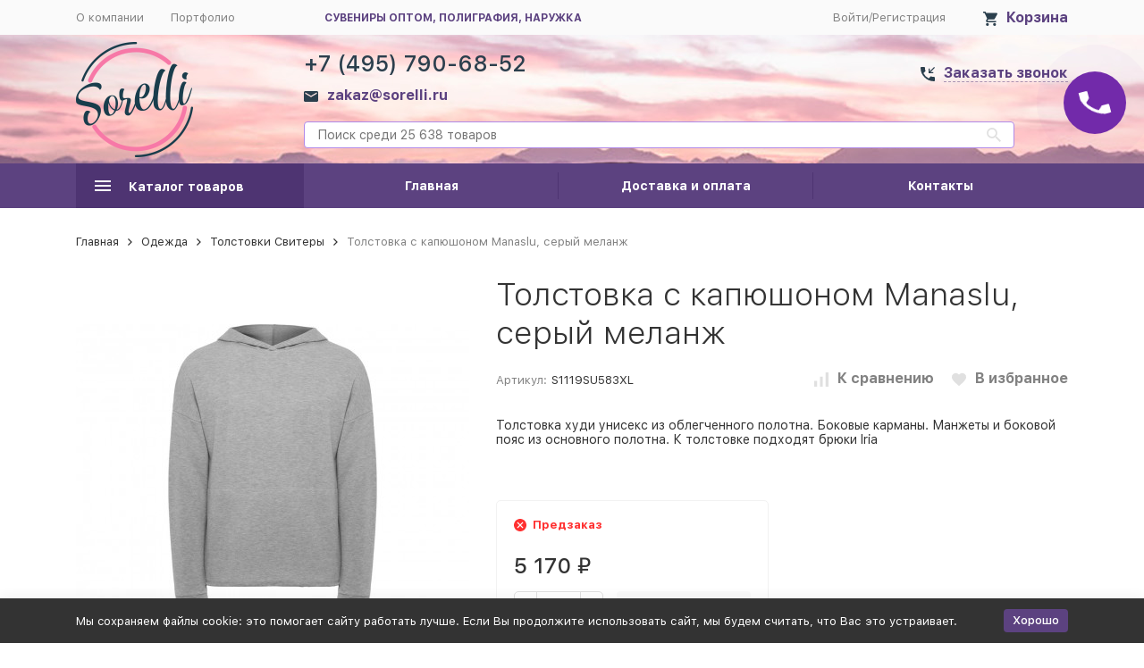

--- FILE ---
content_type: text/html; charset=utf-8
request_url: https://sorelli.ru/tolstovka-s-kapyushonom-manaslu-seryy-melanzh/
body_size: 16766
content:
<!DOCTYPE html><html class="c-html"><head><meta http-equiv="Content-Type" content="text/html; charset=utf-8" /><meta name="viewport" content="width=device-width, initial-scale=1" /><meta http-equiv="x-ua-compatible" content="IE=edge" /><meta name="format-detection" content="telephone=no" /><title>Заказать Толстовка с капюшоном Manaslu, серый меланж по цене 5 170 руб. в Москве</title><meta name="Keywords" content="Толстовка с капюшоном Manaslu, серый меланж, купить, заказать, Москва, цена, доставка" /><meta name="Description" content="(!) ►В интернет-магазине Sorelli {$product.name |lower} с логотипом по низкой цене {$product.format_price} Быстрое исполнение заказов в Москве и России. ☎ {$store_info.phone}." /><meta name="yandex-verification" content="f224458352481244" /><link rel="shortcut icon" href="/favicon.ico" /><style>:root {--primary-color: #5C4280;--primary-color-alpha-5: rgba(92, 66, 128, .5);--primary-active-color: #613d94;--primary-active-dark-color: #1F0A3C;--primary-active-dark-color-alpha-5: rgba(31, 10, 60, .5);--primary-border-color: #B089E8;--dark-color: #4E3472;--dark-active-color: #4a2f6f;--dark-active-dark-color: #332447;--light-color: #FAF7FF;--light-active-color: #ede0ff;--light-border-color: #e4d5fb;--svg-sprite-url: url("/wa-data/public/site/themes/megashop21/svg/css-sprite.svg");}</style><link href="https://fonts.googleapis.com/css?family=Roboto:300,300i,400,400i,500,500i,700,700i&amp;subset=cyrillic" rel="stylesheet" /><style>body,button,select,input,textarea {font-family: 'Roboto', sans-serif;}.c-counter {padding: 2px 2px 1px;}</style><!-- css --><link href="/wa-content/font/ruble/arial/fontface.css" rel="stylesheet" /><link href="/wa-data/public/site/themes/megashop21/assets/main_deps.bundle.css?v=1.1.3.83" rel="stylesheet" /><link href="/wa-data/public/site/themes/megashop21/css/megashop.site.css?v=1.1.3.83" rel="stylesheet" /><link href="/wa-data/public/shop/themes/megashop21/css/megashop.shop.css?v=1.1.3.83" rel="stylesheet" /><link href="/wa-data/public/blog/themes/megashop21/css/megashop.blog.css?v=1.1.3.83" rel="stylesheet" /><link href="/wa-data/public/photos/themes/megashop21/css/megashop.photos.css?v=1.1.3.83" rel="stylesheet" /><link href="/wa-data/public/site/themes/megashop21/user.css?v=1.1.3.83" rel="stylesheet" /><!-- js --><script src="/wa-data/public/site/themes/megashop21/assets/commons.bundle.js?v=1.1.3.83"></script><script src="/wa-data/public/site/themes/megashop21/assets/main_deps.bundle.js?v=1.1.3.83"></script><script src="/wa-data/public/site/themes/megashop21/js/megashop.common.js?v=1.1.3.83"></script><script>window.megashop.info_panel_html = "<div class=\"c-info-panel c-info-panel_dark\"><div class=\"l-container\"><div class=\"c-info-panel__container\"><div class=\"c-info-panel__content-container\"><\/div><div class=\"c-info-panel__close-button-container\"><span class=\"c-info-panel__close-button\"><span class=\"l-image-box\"><svg version=\"1.1\" baseProfile=\"full\" xmlns=\"http:\/\/www.w3.org\/2000\/svg\" class=\"c-svg-icon \" width=\"12\" height=\"12\" fill=\"currentColor\" ><use xlink:href=\"#megashop-icon_cross\"><\/use><\/svg><\/span><\/span><\/div><\/div><\/div><\/div>";window.megashop.wa = {wa_url: "\/",login_url: "\/login\/",signup_url: "\/signup\/",forgotpassword_url: "\/forgotpassword\/"};window.megashop.svg = {symbols_sprite: "\/wa-data\/public\/site\/themes\/megashop21\/svg\/symbols-sprite.svg?v=1.1.3.83",spinner: "<span class=\"c-spinner\"><span class=\"l-image-box\"><svg version=\"1.1\" baseProfile=\"full\" xmlns=\"http:\/\/www.w3.org\/2000\/svg\" class=\"c-svg-icon c-spinner__icon \" width=\"61\" height=\"61\" fill=\"currentColor\" ><use xlink:href=\"#megashop-icon_spinner\"><\/use><\/svg><\/span><\/span>",cross_button: "<svg version=\"1.1\" baseProfile=\"full\" xmlns=\"http:\/\/www.w3.org\/2000\/svg\" class=\"c-svg-icon \" width=\"18\" height=\"18\"  ><use xlink:href=\"#megashop-icon_cross-button\"><\/use><\/svg>",arrow_left: "<svg version=\"1.1\" baseProfile=\"full\" xmlns=\"http:\/\/www.w3.org\/2000\/svg\" class=\"c-svg-icon \" width=\"6\" height=\"10\" fill=\"currentColor\" ><use xlink:href=\"#megashop-icon_arrow-left\"><\/use><\/svg>",arrow_right: "<svg version=\"1.1\" baseProfile=\"full\" xmlns=\"http:\/\/www.w3.org\/2000\/svg\" class=\"c-svg-icon \" width=\"6\" height=\"10\" fill=\"currentColor\" ><use xlink:href=\"#megashop-icon_arrow-right\"><\/use><\/svg>",arrow_bottom: "<svg version=\"1.1\" baseProfile=\"full\" xmlns=\"http:\/\/www.w3.org\/2000\/svg\" class=\"c-svg-icon \" width=\"10\" height=\"6\" fill=\"currentColor\" ><use xlink:href=\"#megashop-icon_arrow-bottom\"><\/use><\/svg>",cross: "<svg version=\"1.1\" baseProfile=\"full\" xmlns=\"http:\/\/www.w3.org\/2000\/svg\" class=\"c-svg-icon \" width=\"12\" height=\"12\" fill=\"currentColor\" ><use xlink:href=\"#megashop-icon_cross\"><\/use><\/svg>",available: "<svg version=\"1.1\" baseProfile=\"full\" xmlns=\"http:\/\/www.w3.org\/2000\/svg\" class=\"c-svg-icon \" width=\"16\" height=\"16\" fill=\"currentColor\" ><use xlink:href=\"#megashop-icon_available\"><\/use><\/svg>"};window.megashop.shop = {};window.megashop.shop.wa = {home_url: "\/",search_url: "\/search\/",cart_url: "\/cart\/",cart_add_url: "\/cart\/add\/",cart_save_url: "\/cart\/save\/",cart_delete_url: "\/cart\/delete\/",compare_url: "\/compare\/",compare_id_url: "\/compare\/{$id}\/",data_regions_url: "\/data\/regions\/",data_shipping_url: "\/data\/shipping\/",add_affiliate_bonus_string: "\u042d\u0442\u043e\u0442 \u0437\u0430\u043a\u0430\u0437 \u0434\u043e\u0431\u0430\u0432\u0438\u0442 \\<strong\\>\\+(.*) \u0431\u043e\u043d\u0443\u0441\u043d\u044b\u0445 \u0431\u0430\u043b\u043b\u043e\u0432\\<\/strong\\>, \u043a\u043e\u0442\u043e\u0440\u044b\u0435 \u0432\u044b \u0437\u0430\u0442\u0435\u043c \u0441\u043c\u043e\u0436\u0435\u0442\u0435 \u0438\u0441\u043f\u043e\u043b\u044c\u0437\u043e\u0432\u0430\u0442\u044c \u0434\u043b\u044f \u043f\u043e\u043b\u0443\u0447\u0435\u043d\u0438\u044f \u0434\u043e\u043f\u043e\u043b\u043d\u0438\u0442\u0435\u043b\u044c\u043d\u044b\u0445 \u0441\u043a\u0438\u0434\u043e\u043a\\."};window.megashop.shop.currency_info = {"RUB":{"code":"RUB","sign":"\u0440\u0443\u0431.","sign_html":"<span class=\"ruble\">\u20bd<\/span>","sign_position":1,"sign_delim":" ","decimal_point":",","frac_digits":"2","thousands_sep":" "}};window.megashop.shop.currency = "RUB";window.megashop.shop.primary_currency = "RUB";window.megashop.blog = {};window.megashop.Svg.load();</script><script src="/wa-data/public/site/themes/megashop21/assets/secondary_deps.bundle.js?v=1.1.3.83" defer></script><script src="/wa-data/public/site/themes/megashop21/js/megashop.site.js?v=1.1.3.83" defer></script><script src="/wa-data/public/shop/themes/megashop21/js/megashop.shop.js?v=1.1.3.83" defer></script><script src="/wa-data/public/blog/themes/megashop21/js/megashop.blog.js?v=1.1.3.83" defer></script><script src="/wa-data/public/photos/themes/megashop21/js/megashop.photos.js?v=1.1.3.83" defer></script><script src="//yastatic.net/es5-shims/0.0.2/es5-shims.min.js" defer></script><script src="//yastatic.net/share2/share.js" defer></script><script src="https://use.fontawesome.com/releases/v5.5.0/js/all.js" integrity="sha384-GqVMZRt5Gn7tB9D9q7ONtcp4gtHIUEW/yG7h98J7IpE3kpi+srfFyyB/04OV6pG0" crossorigin="anonymous" async></script><script>window.megashop.shop.add_to_cart_effect = "info_panel";</script><!-- plugin hook: 'frontend_head' --><!-- frontend_head.ordercall-plugin --><script>window.wa_ordercall_userdata = {"wa_captcha":"<div class=\"wa-captcha\">\n    <p>\n        <img class=\"wa-captcha-img\" src=\"\/shop\/captcha.php?rid=1768930559696fbcff51474\" alt=\"CAPTCHA\" title=\"\u041e\u0431\u043d\u043e\u0432\u0438\u0442\u044c \u043a\u0430\u043f\u0447\u0443 (CAPTCHA)\">\n        <strong>&rarr;<\/strong>\n        <input type=\"text\" name=\"captcha\" class=\"wa-captcha-input\" autocomplete=\"off\">\n    <\/p>\n    <p>\n        <a href=\"#\" class=\"wa-captcha-refresh\">\u041e\u0431\u043d\u043e\u0432\u0438\u0442\u044c \u043a\u0430\u043f\u0447\u0443 (CAPTCHA)<\/a>\n    <\/p>\n    <script type=\"text\/javascript\">\n        $(function () {\n            $('div.wa-captcha .wa-captcha-img').on('load', function () {\n                $(window).trigger('wa_captcha_loaded');\n            });\n\n            $('div.wa-captcha .wa-captcha-refresh, div.wa-captcha .wa-captcha-img').click(function () {\n                var $wrapper = $(this).parents('div.wa-captcha'),\n                    $input = $wrapper.find('.wa-captcha-input'),\n                    $img = $wrapper.find('.wa-captcha-img'),\n                    src = $img.attr('src');\n\n                if ($img.length) {\n                    $img.attr('src', src.replace(\/\\?.*$\/, '?rid=' + Math.random()));\n                    $img.one('load', function () {\n                        $(window).trigger('wa_captcha_loaded');\n                        $input.val('').focus();\n                    });\n                }\n\n                return false;\n            });\n        });\n    <\/script>\n<\/div>","wa_user_name":false,"wa_user_phone":"","wa_user_email":""}</script><!-- frontend_head.linkcanonical-plugin --><meta property="og:type" content="website" />
<meta property="og:title" content="Заказать Толстовка с капюшоном Manaslu, серый меланж по цене 5 170 руб. в Москве" />
<meta property="og:image" content="https://sorelli.ru/wa-data/public/shop/products/08/82/1328208/images/7295834/7295834.750x0.jpg" />
<meta property="og:url" content="https://sorelli.ru/tolstovka-s-kapyushonom-manaslu-seryy-melanzh/" />
<meta property="product:price:amount" content="5170" />
<meta property="product:price:currency" content="RUB" />
<meta property="og:description" content="(!) ►В интернет-магазине Sorelli {$product.name |lower} с логотипом по низкой цене {$product.format_price} Быстрое исполнение заказов в Москве и России. ☎ {$store_info.phone}." />
</head><body class="c-body"><script>window.megashop.Svg.init();window.megashop.Body($(document.body));window.megashop.IEScheme.init();</script><div class="c-body__overlay"></div><div class="c-microdata"><div itemscope itemtype="http://schema.org/WebSite"><link itemprop="url" href="https://sorelli.ru"/><form itemprop="potentialAction" itemscope itemtype="http://schema.org/SearchAction"><meta itemprop="target" content="https://sorelli.ru/search/?query={query}" /><input itemprop="query-input" type="text" name="query" /><input type="submit" /></form></div></div><div class="c-microdata"><div itemscope itemtype="http://schema.org/Organization"><meta itemprop="name" content="Sorelli" /><meta itemprop="address" content="" /><meta itemprop="telephone" content="+7 (495) 790-68-52" /><div itemprop="logo" itemscope itemtype="http://schema.org/ImageObject"><link itemprop="contentUrl" href="/wa-data/public/site/themes/megashop21/img/logo.png?v1548750685" /><link itemprop="url" href="/wa-data/public/site/themes/megashop21/img/logo.png?v1548750685" /></div></div></div><div class="l-index"><div class="l-index__header"><div class="l-header r-hidden-md"><div class="l-header__top-bar"><div class="c-header-top-bar"><div class="l-container"><div class="c-header-top-bar__container"><div class="c-header-top-bar__container-nav"><div class="l-header-top-bar-links"><div class="l-header-top-bar-links__item"><a class="c-link c-link_style_alt-gray" href="/site/o-kompanii/">О компании</a></div><div class="l-header-top-bar-links__item"><a class="c-link c-link_style_alt-gray" href="/photos/">Портфолио</a></div></div><span class="top-info">сувениры оптом, полиграфия, наружка</span></div><div class="c-header-top-bar__container-user"><a class="c-link c-link_style_alt-gray c-login-link" href="/login/">Войти</a>/<a class="c-link c-link_style_alt-gray c-signup-link" href="/signup/">Регистрация</a></div><div class="c-header-top-bar__container-user-compact"><a class="c-link-box" href="/cart/"><span class="l-icon-box l-icon-box_size_l"><span class="l-icon-box__icon"><span class="l-image-box"><span class="c-counter c-cart-counter c-counter_empty"></span><svg version="1.1" baseProfile="full" xmlns="http://www.w3.org/2000/svg" class="c-svg-icon c-link-box__icon" width="16" height="16" fill="#2b3f4d" ><use xlink:href="#megashop-icon_cart"></use></svg></span></span><span class="l-icon-box__content"><span class="c-link-box__link">Корзина</span></span></span></a></div></div></div></div></div><div class="l-header__middle-bar"><div class="c-header-middle-bar "><div class="l-container"><div class="c-header-middle-bar__container"><div class="c-header-middle-bar__container-logo"><a class="l-image-box l-image-box_contain" href="/"><img src="/wa-data/public/site/themes/megashop21/img/logo.png?v1548750685" alt="Sorelli" /></a></div><div class="c-header-middle-bar__container-main"><div class="c-header-middle-bar__main-container"><div class="c-header-middle-bar__main-container-top"><div class="c-header-middle-bar-contacts c-header-middle-bar-contacts_size_s"><div class="c-header-middle-bar-contacts__phone-container"><div class="c-header-middle-bar-phone c-header-middle-bar-phone_size_s"><div class="c-header-middle-bar-phone__phone">+7 (495) 790-68-52<div class=""><a class="c-link-box  " href="mailto:zakaz@sorelli.ru" ><span class="l-icon-box l-icon-box_size_s"><span class="l-icon-box__icon"><svg version="1.1" baseProfile="full" xmlns="http://www.w3.org/2000/svg" class="c-svg-icon c-link-box__icon " width="16" height="16" fill="#2b3f4d" ><use xlink:href="#megashop-icon_mail"></use></svg></span><span class="l-icon-box__content"><span class="c-link-box__link" data-plain-text="0">zakaz@sorelli.ru</span></span></span></a></div></div><div class="c-header-middle-bar-phone__hint"></div></div></div><div class="c-header-middle-bar-contacts__address-container"><div class="c-header-middle-bar-address"><div class="c-header-middle-bar-address__address"><span class="c-pseudo-link-box   c-ordercall-button"><span class="l-icon-box l-icon-box_size_s"><span class="l-icon-box__icon"><svg version="1.1" baseProfile="full" xmlns="http://www.w3.org/2000/svg" class="c-svg-icon c-pseudo-link-box__icon " width="16" height="16" fill="#2b3f4d" ><use xlink:href="#megashop-icon_call"></use></svg></span><span class="l-icon-box__content"><span class="c-pseudo-link-box__link" data-plain-text="0">Заказать звонок</span></span></span></span></div><div class="c-header-middle-bar-address__hint"></div></div></div></div></div><div class="c-header-middle-bar__main-container-bottom"><div class="c-header-middle-bar-shop"><div class="c-header-middle-bar-shop__search-container"><form class="c-input-search  " action="/search/" data-autocomplete="1"><div class="c-input-search__input-container"><input class="c-input-search__input c-input-text c-input-text_size_s c-input-text_fill" name="query" placeholder="Поиск среди 25 638 товаров" value="" autocomplete="off" /></div><div class="c-input-search__button-container"><button class="c-input-search__button c-button c-button_style_transparent"><svg version="1.1" baseProfile="full" xmlns="http://www.w3.org/2000/svg" class="c-svg-icon " width="16" height="16" fill="currentColor" ><use xlink:href="#megashop-icon_search"></use></svg></button></div></form></div><div class="c-header-middle-bar-shop__links-container"><div class="c-header-middle-bar-shop-links "><div class="c-header-middle-bar-shop-links__item c-header-middle-bar-shop-links__item_cart"></div></div></div></div></div></div></div></div></div></div></div><div class="l-header__bottom-bar"><div class="c-header-bottom-bar"><div class="l-container"><div class="c-header-bottom-bar__container"><div class="c-header-bottom-bar__container-shop-catalog"><span class="c-catalog-dropdown-button c-header-bottom-bar-shop-catalog-button c-button c-button_fill c-button_style_alt c-button_rect" data-trigger_type="click"><span class="l-icon-box l-icon-box_size_xl"><span class="l-icon-box__icon"><svg version="1.1" baseProfile="full" xmlns="http://www.w3.org/2000/svg" class="c-svg-icon " width="18" height="18" fill="#ffffff" ><use xlink:href="#megashop-icon_burger"></use></svg></span><span class="l-icon-box__content">Каталог товаров</span></span></span></div><div class="c-header-bottom-bar__container-links "><div class="c-header-bottom-bar-links"><div class="c-header-bottom-bar-links__item-container"><div class="c-header-bottom-bar-links__item"><a class="c-button c-button_rect c-button_fill c-header-bottom-bar-links__link" href="/index/">Главная</a></div></div><div class="c-header-bottom-bar-links__item-container"><div class="c-header-bottom-bar-links__item"><a class="c-button c-button_rect c-button_fill c-header-bottom-bar-links__link" href="/dostavka-i-oplata/">Доставка и оплата</a></div></div><div class="c-header-bottom-bar-links__item-container"><div class="c-header-bottom-bar-links__item"><a class="c-button c-button_rect c-button_fill c-header-bottom-bar-links__link" href="/kontakty/">Контакты</a></div></div></div></div></div></div></div></div><div class="l-header__dropdown-bar"><div class="c-header-dropdown-bar"><div class="l-container"><div class="c-header-dropdown-bar__catalog-container"><div class="c-catalog-dropdown"><div class="c-catalog-extend c-catalog-extend_fixed-width"><div class="c-catalog-extend__list-container"><div class="c-catalog-list  "><div class="c-catalog-list__item " data-category_id="6"><a class="c-catalog-list__link" href="/category/pishushie_prinadleghnosti/">Пишущие принадлежности<span class="c-catalog-list__count">3730</span></a></div><div class="c-catalog-list__item c-catalog-list__item_has-children" data-category_id="67"><a class="c-catalog-list__link" href="/category/ofis/">Офис<svg version="1.1" baseProfile="full" xmlns="http://www.w3.org/2000/svg" class="c-svg-icon c-catalog-list__arrow-icon" width="6" height="10" fill="currentColor" ><use xlink:href="#megashop-icon_arrow-right"></use></svg></a></div><div class="c-catalog-list__item c-catalog-list__item_has-children" data-category_id="13"><a class="c-catalog-list__link" href="/category/odeghda/">Одежда<svg version="1.1" baseProfile="full" xmlns="http://www.w3.org/2000/svg" class="c-svg-icon c-catalog-list__arrow-icon" width="6" height="10" fill="currentColor" ><use xlink:href="#megashop-icon_arrow-right"></use></svg></a></div><div class="c-catalog-list__item c-catalog-list__item_has-children" data-category_id="1627"><a class="c-catalog-list__link" href="/category/lichnye-aksess/">Личные аксессуары<svg version="1.1" baseProfile="full" xmlns="http://www.w3.org/2000/svg" class="c-svg-icon c-catalog-list__arrow-icon" width="6" height="10" fill="currentColor" ><use xlink:href="#megashop-icon_arrow-right"></use></svg></a></div><div class="c-catalog-list__item c-catalog-list__item_has-children" data-category_id="52"><a class="c-catalog-list__link" href="/category/sumki/">Сумки<svg version="1.1" baseProfile="full" xmlns="http://www.w3.org/2000/svg" class="c-svg-icon c-catalog-list__arrow-icon" width="6" height="10" fill="currentColor" ><use xlink:href="#megashop-icon_arrow-right"></use></svg></a></div><div class="c-catalog-list__item " data-category_id="63"><a class="c-catalog-list__link" href="/category/zonty/">Зонты<span class="c-catalog-list__count">594</span></a></div><div class="c-catalog-list__item c-catalog-list__item_has-children" data-category_id="26"><a class="c-catalog-list__link" href="/category/elektronika/">Электроника<svg version="1.1" baseProfile="full" xmlns="http://www.w3.org/2000/svg" class="c-svg-icon c-catalog-list__arrow-icon" width="6" height="10" fill="currentColor" ><use xlink:href="#megashop-icon_arrow-right"></use></svg></a></div><div class="c-catalog-list__item " data-category_id="127"><a class="c-catalog-list__link" href="/category/dlya-mobilnykh-telefonov/">Для мобильных телефонов<span class="c-catalog-list__count">165</span></a></div><div class="c-catalog-list__item c-catalog-list__item_has-children" data-category_id="76"><a class="c-catalog-list__link" href="/category/tovary_dlya_doma/">Товары для дома<svg version="1.1" baseProfile="full" xmlns="http://www.w3.org/2000/svg" class="c-svg-icon c-catalog-list__arrow-icon" width="6" height="10" fill="currentColor" ><use xlink:href="#megashop-icon_arrow-right"></use></svg></a></div><div class="c-catalog-list__item c-catalog-list__item_has-children" data-category_id="88"><a class="c-catalog-list__link" href="/category/tovary_dlya_otdyha/">Товары для отдыха<svg version="1.1" baseProfile="full" xmlns="http://www.w3.org/2000/svg" class="c-svg-icon c-catalog-list__arrow-icon" width="6" height="10" fill="currentColor" ><use xlink:href="#megashop-icon_arrow-right"></use></svg></a></div><div class="c-catalog-list__item c-catalog-list__item_has-children" data-category_id="-1"><span class="c-catalog-list__link">Ещё<svg version="1.1" baseProfile="full" xmlns="http://www.w3.org/2000/svg" class="c-svg-icon c-catalog-list__arrow-icon" width="6" height="10" fill="currentColor" ><use xlink:href="#megashop-icon_arrow-right"></use></svg></span></div></div></div><div class="c-catalog-extend__columns-container"><div class="c-catalog-extend__columns" data-category_id="67"><div class="c-catalog-columns"><div class="c-catalog-columns__column"><div class="c-catalog-columns__category-container"><div class="c-catalog-columns__category"><a class="c-catalog-columns__link c-link c-link_style_hover" href="/category/ofis/tochilki/">Точилки<span class="c-catalog-columns__count">5</span></a></div><div class="c-catalog-columns__subcategories"></div></div><div class="c-catalog-columns__category-container"><div class="c-catalog-columns__category"><a class="c-catalog-columns__link c-link c-link_style_hover" href="/category/ofis/kantselyarskie-nozhi/">Канцелярские ножи<span class="c-catalog-columns__count">13</span></a></div><div class="c-catalog-columns__subcategories"></div></div><div class="c-catalog-columns__category-container"><div class="c-catalog-columns__category"><a class="c-catalog-columns__link c-link c-link_style_hover" href="/category/ofis/stikery/">Стикеры<span class="c-catalog-columns__count">42</span></a></div><div class="c-catalog-columns__subcategories"></div></div><div class="c-catalog-columns__category-container"><div class="c-catalog-columns__category"><a class="c-catalog-columns__link c-link c-link_style_hover" href="/category/ofis/penaly/">Пеналы<span class="c-catalog-columns__count">43</span></a></div><div class="c-catalog-columns__subcategories"></div></div></div><div class="c-catalog-columns__column"><div class="c-catalog-columns__category-container"><div class="c-catalog-columns__category"><a class="c-catalog-columns__link c-link c-link_style_hover" href="/category/ofis/kantselyarskie-nabory/">Канцелярские наборы<span class="c-catalog-columns__count">30</span></a></div><div class="c-catalog-columns__subcategories"></div></div><div class="c-catalog-columns__category-container"><div class="c-catalog-columns__category"><a class="c-catalog-columns__link c-link c-link_style_hover" href="/category/ofis/nastolynye_aksessuary/">Настольные аксессуары<span class="c-catalog-columns__count">4</span></a></div><div class="c-catalog-columns__subcategories"></div></div><div class="c-catalog-columns__category-container"><div class="c-catalog-columns__category"><a class="c-catalog-columns__link c-link c-link_style_hover" href="/category/ofis/papki_1/">Папки<span class="c-catalog-columns__count">9</span></a></div><div class="c-catalog-columns__subcategories"></div></div><div class="c-catalog-columns__category-container"><div class="c-catalog-columns__category"><a class="c-catalog-columns__link c-link c-link_style_hover" href="/category/ofis/ofisnye-nabory/">Офисные наборы<span class="c-catalog-columns__count">148</span></a></div><div class="c-catalog-columns__subcategories"></div></div></div><div class="c-catalog-columns__column"><div class="c-catalog-columns__category-container"><div class="c-catalog-columns__category"><a class="c-catalog-columns__link c-link c-link_style_hover" href="/category/ofis/lanyardy_badgi/">Ланьярды Бейджи<span class="c-catalog-columns__count">277</span></a></div><div class="c-catalog-columns__subcategories"></div></div><div class="c-catalog-columns__category-container"><div class="c-catalog-columns__category"><a class="c-catalog-columns__link c-link c-link_style_hover" href="/category/ofis/vizitnicy/">Визитницы<span class="c-catalog-columns__count">103</span></a></div><div class="c-catalog-columns__subcategories"></div></div><div class="c-catalog-columns__category-container"><div class="c-catalog-columns__category"><a class="c-catalog-columns__link c-link c-link_style_hover" href="/category/ofis/chasy_meteostacii/">Часы Метеостанции<span class="c-catalog-columns__count">10</span></a></div><div class="c-catalog-columns__subcategories"></div></div><div class="c-catalog-columns__category-container"><div class="c-catalog-columns__category"><a class="c-catalog-columns__link c-link c-link_style_hover" href="/category/ofis/aksessuary-dlya-chteniya/">Аксессуары для чтения<span class="c-catalog-columns__count">1</span></a></div><div class="c-catalog-columns__subcategories"></div></div></div></div></div><div class="c-catalog-extend__columns" data-category_id="13"><div class="c-catalog-columns"><div class="c-catalog-columns__column"><div class="c-catalog-columns__category-container"><div class="c-catalog-columns__category"><a class="c-catalog-columns__link c-link c-link_style_hover" href="/category/odeghda/futbolki/">Футболки<span class="c-catalog-columns__count">1314</span></a></div><div class="c-catalog-columns__subcategories"></div></div><div class="c-catalog-columns__category-container"><div class="c-catalog-columns__category"><a class="c-catalog-columns__link c-link c-link_style_hover" href="/category/odeghda/rubashki-polo/">Рубашки-поло<span class="c-catalog-columns__count">485</span></a></div><div class="c-catalog-columns__subcategories"></div></div><div class="c-catalog-columns__category-container"><div class="c-catalog-columns__category"><a class="c-catalog-columns__link c-link c-link_style_hover" href="/category/odeghda/tolstovki_sviteri/">Толстовки Свитеры<span class="c-catalog-columns__count">533</span></a></div><div class="c-catalog-columns__subcategories"></div></div><div class="c-catalog-columns__category-container"><div class="c-catalog-columns__category"><a class="c-catalog-columns__link c-link c-link_style_hover" href="/category/odeghda/ghileti/">Жилеты<span class="c-catalog-columns__count">170</span></a></div><div class="c-catalog-columns__subcategories"></div></div><div class="c-catalog-columns__category-container"><div class="c-catalog-columns__category"><a class="c-catalog-columns__link c-link c-link_style_hover" href="/category/odeghda/rubashki__/">Рубашки<span class="c-catalog-columns__count">90</span></a></div><div class="c-catalog-columns__subcategories"></div></div><div class="c-catalog-columns__category-container"><div class="c-catalog-columns__category"><a class="c-catalog-columns__link c-link c-link_style_hover" href="/category/odeghda/kurtki_vetrovki_dozhdeviki/">Куртки Ветровки Дождевики<span class="c-catalog-columns__count">552</span></a></div><div class="c-catalog-columns__subcategories"><div class="c-catalog-columns__subcategory"><a class="c-catalog-columns__subcategory-link c-link c-link_style_hover" href="/category/odeghda/kurtki_vetrovki_dozhdeviki/vetrovki/">Ветровки<span class="c-catalog-columns__count">52</span></a></div><div class="c-catalog-columns__subcategory"><a class="c-catalog-columns__subcategory-link c-link c-link_style_hover" href="/category/odeghda/kurtki_vetrovki_dozhdeviki/kurtki/">Куртки<span class="c-catalog-columns__count">299</span></a></div></div></div></div><div class="c-catalog-columns__column"><div class="c-catalog-columns__category-container"><div class="c-catalog-columns__category"><a class="c-catalog-columns__link c-link c-link_style_hover" href="/category/odeghda/sportivnaya_odeghda/">Спортивная одежда<span class="c-catalog-columns__count">249</span></a></div><div class="c-catalog-columns__subcategories"></div></div><div class="c-catalog-columns__category-container"><div class="c-catalog-columns__category"><a class="c-catalog-columns__link c-link c-link_style_hover" href="/category/odeghda/detskaya_odeghda/">Детская одежда<span class="c-catalog-columns__count">3</span></a></div><div class="c-catalog-columns__subcategories"></div></div><div class="c-catalog-columns__category-container"><div class="c-catalog-columns__category"><a class="c-catalog-columns__link c-link c-link_style_hover" href="/category/odeghda/golovnye_ubory/">Головные уборы<span class="c-catalog-columns__count">658</span></a></div><div class="c-catalog-columns__subcategories"><div class="c-catalog-columns__subcategory"><a class="c-catalog-columns__subcategory-link c-link c-link_style_hover" href="/category/odeghda/golovnye_ubory/panamy-i-shlyapy/">Панамы и шляпы<span class="c-catalog-columns__count">40</span></a></div><div class="c-catalog-columns__subcategory"><a class="c-catalog-columns__subcategory-link c-link c-link_style_hover" href="/category/odeghda/golovnye_ubory/povyazki-na-golovu/">Повязки на голову<span class="c-catalog-columns__count">49</span></a></div><div class="c-catalog-columns__subcategory"><a class="c-catalog-columns__subcategory-link c-link c-link_style_hover" href="/category/odeghda/golovnye_ubory/kozyrki-ot-solntsa/">Козырьки от солнца<span class="c-catalog-columns__count">14</span></a></div></div></div></div><div class="c-catalog-columns__column"><div class="c-catalog-columns__category-container"><div class="c-catalog-columns__category"><a class="c-catalog-columns__link c-link c-link_style_hover" href="/category/odeghda/sharfy/">Шарфы<span class="c-catalog-columns__count">147</span></a></div><div class="c-catalog-columns__subcategories"></div></div><div class="c-catalog-columns__category-container"><div class="c-catalog-columns__category"><a class="c-catalog-columns__link c-link c-link_style_hover" href="/category/odeghda/varezhki_perchatki/">Варежки Перчатки<span class="c-catalog-columns__count">60</span></a></div><div class="c-catalog-columns__subcategories"></div></div><div class="c-catalog-columns__category-container"><div class="c-catalog-columns__category"><a class="c-catalog-columns__link c-link c-link_style_hover" href="/category/odeghda/noski/">Носки<span class="c-catalog-columns__count">32</span></a></div><div class="c-catalog-columns__subcategories"></div></div><div class="c-catalog-columns__category-container"><div class="c-catalog-columns__category"><a class="c-catalog-columns__link c-link c-link_style_hover" href="/category/odeghda/fartuki/">Фартуки Прихватки<span class="c-catalog-columns__count">9</span></a></div><div class="c-catalog-columns__subcategories"></div></div><div class="c-catalog-columns__category-container"><div class="c-catalog-columns__category"><a class="c-catalog-columns__link c-link c-link_style_hover" href="/category/odeghda/poshiv_na_zakaz/">Пошив на заказ<span class="c-catalog-columns__count">0</span></a></div><div class="c-catalog-columns__subcategories"></div></div></div></div></div><div class="c-catalog-extend__columns" data-category_id="1627"><div class="c-catalog-columns"><div class="c-catalog-columns__column"><div class="c-catalog-columns__category-container"><div class="c-catalog-columns__category"><a class="c-catalog-columns__link c-link c-link_style_hover" href="/category/lichnye-aksess/ochki/">Очки<span class="c-catalog-columns__count">2</span></a></div><div class="c-catalog-columns__subcategories"></div></div><div class="c-catalog-columns__category-container"><div class="c-catalog-columns__category"><a class="c-catalog-columns__link c-link c-link_style_hover" href="/category/lichnye-aksess/remni/">Ремни<span class="c-catalog-columns__count">26</span></a></div><div class="c-catalog-columns__subcategories"></div></div></div><div class="c-catalog-columns__column"><div class="c-catalog-columns__category-container"><div class="c-catalog-columns__category"><a class="c-catalog-columns__link c-link c-link_style_hover" href="/category/lichnye-aksess/naruchnye-chasy/">Наручные часы, браслеты<span class="c-catalog-columns__count">87</span></a></div><div class="c-catalog-columns__subcategories"></div></div></div><div class="c-catalog-columns__column"><div class="c-catalog-columns__category-container"><div class="c-catalog-columns__category"><a class="c-catalog-columns__link c-link c-link_style_hover" href="/category/lichnye-aksess/galstuki-platki/">Галстуки Платки<span class="c-catalog-columns__count">5</span></a></div><div class="c-catalog-columns__subcategories"></div></div></div></div></div><div class="c-catalog-extend__columns" data-category_id="52"><div class="c-catalog-columns"><div class="c-catalog-columns__column"><div class="c-catalog-columns__category-container"><div class="c-catalog-columns__category"><a class="c-catalog-columns__link c-link c-link_style_hover" href="/category/sumki/obloghki_dlya_dokumentov/">Обложки для документов<span class="c-catalog-columns__count">11</span></a></div><div class="c-catalog-columns__subcategories"></div></div><div class="c-catalog-columns__category-container"><div class="c-catalog-columns__category"><a class="c-catalog-columns__link c-link c-link_style_hover" href="/category/sumki/chekhly-dlya-avia/">Чехлы для авиабилетов<span class="c-catalog-columns__count">3</span></a></div><div class="c-catalog-columns__subcategories"></div></div><div class="c-catalog-columns__category-container"><div class="c-catalog-columns__category"><a class="c-catalog-columns__link c-link c-link_style_hover" href="/category/sumki/koshelki_portmone/">Кошельки Портмоне<span class="c-catalog-columns__count">497</span></a></div><div class="c-catalog-columns__subcategories"></div></div><div class="c-catalog-columns__category-container"><div class="c-catalog-columns__category"><a class="c-catalog-columns__link c-link c-link_style_hover" href="/category/sumki/portfeli/">Портфели<span class="c-catalog-columns__count">46</span></a></div><div class="c-catalog-columns__subcategories"></div></div><div class="c-catalog-columns__category-container"><div class="c-catalog-columns__category"><a class="c-catalog-columns__link c-link c-link_style_hover" href="/category/sumki/sumki-na-poyas/">Сумки на пояс<span class="c-catalog-columns__count">113</span></a></div><div class="c-catalog-columns__subcategories"></div></div></div><div class="c-catalog-columns__column"><div class="c-catalog-columns__category-container"><div class="c-catalog-columns__category"><a class="c-catalog-columns__link c-link c-link_style_hover" href="/category/sumki/sumki-termos_chehli/">Сумки-холодильник Чехлы<span class="c-catalog-columns__count">229</span></a></div><div class="c-catalog-columns__subcategories"></div></div><div class="c-catalog-columns__category-container"><div class="c-catalog-columns__category"><a class="c-catalog-columns__link c-link c-link_style_hover" href="/category/sumki/ryukzaki/">Рюкзаки<span class="c-catalog-columns__count">1174</span></a></div><div class="c-catalog-columns__subcategories"></div></div><div class="c-catalog-columns__category-container"><div class="c-catalog-columns__category"><a class="c-catalog-columns__link c-link c-link_style_hover" href="/category/sumki/sumki_dlya_dokumentov/">Сумки для документов и планшетов<span class="c-catalog-columns__count">111</span></a></div><div class="c-catalog-columns__subcategories"></div></div><div class="c-catalog-columns__category-container"><div class="c-catalog-columns__category"><a class="c-catalog-columns__link c-link c-link_style_hover" href="/category/sumki/sumki_dlya_pokupok_povsednevnie/">Сумки для покупок, повседневные сумки<span class="c-catalog-columns__count">846</span></a></div><div class="c-catalog-columns__subcategories"></div></div><div class="c-catalog-columns__category-container"><div class="c-catalog-columns__category"><a class="c-catalog-columns__link c-link c-link_style_hover" href="/category/sumki/sportivnye_sumki/">Спортивные сумки<span class="c-catalog-columns__count">9</span></a></div><div class="c-catalog-columns__subcategories"></div></div></div><div class="c-catalog-columns__column"><div class="c-catalog-columns__category-container"><div class="c-catalog-columns__category"><a class="c-catalog-columns__link c-link c-link_style_hover" href="/category/sumki/plyazhnye-sumki/">Пляжные сумки<span class="c-catalog-columns__count">69</span></a></div><div class="c-catalog-columns__subcategories"></div></div><div class="c-catalog-columns__category-container"><div class="c-catalog-columns__category"><a class="c-catalog-columns__link c-link c-link_style_hover" href="/category/sumki/doroghnye_sumki/">Дорожные сумки<span class="c-catalog-columns__count">5</span></a></div><div class="c-catalog-columns__subcategories"></div></div><div class="c-catalog-columns__category-container"><div class="c-catalog-columns__category"><a class="c-catalog-columns__link c-link c-link_style_hover" href="/category/sumki/chemodany/">Чемоданы<span class="c-catalog-columns__count">144</span></a></div><div class="c-catalog-columns__subcategories"></div></div><div class="c-catalog-columns__category-container"><div class="c-catalog-columns__category"><a class="c-catalog-columns__link c-link c-link_style_hover" href="/category/sumki/nesessery_kosmetichki_organayzeri/">Несессеры косметички органайзеры<span class="c-catalog-columns__count">204</span></a></div><div class="c-catalog-columns__subcategories"></div></div><div class="c-catalog-columns__category-container"><div class="c-catalog-columns__category"><a class="c-catalog-columns__link c-link c-link_style_hover" href="/category/sumki/chehly/">Чехлы для мобильных и планшетов<span class="c-catalog-columns__count">195</span></a></div><div class="c-catalog-columns__subcategories"></div></div></div></div></div><div class="c-catalog-extend__columns" data-category_id="26"><div class="c-catalog-columns"><div class="c-catalog-columns__column"><div class="c-catalog-columns__category-container"><div class="c-catalog-columns__category"><a class="c-catalog-columns__link c-link c-link_style_hover" href="/category/elektronika/kompyuternye-i-mobilnye-aksessuary/">Компьютерные и мобильные аксессуары<span class="c-catalog-columns__count">126</span></a></div><div class="c-catalog-columns__subcategories"></div></div><div class="c-catalog-columns__category-container"><div class="c-catalog-columns__category"><a class="c-catalog-columns__link c-link c-link_style_hover" href="/category/elektronika/fleshki/">Флешки<span class="c-catalog-columns__count">89</span></a></div><div class="c-catalog-columns__subcategories"></div></div></div><div class="c-catalog-columns__column"><div class="c-catalog-columns__category-container"><div class="c-catalog-columns__category"><a class="c-catalog-columns__link c-link c-link_style_hover" href="/category/elektronika/vneshnie_akkumulyatory/">Внешние аккумуляторы и Зарядки<span class="c-catalog-columns__count">781</span></a></div><div class="c-catalog-columns__subcategories"></div></div><div class="c-catalog-columns__category-container"><div class="c-catalog-columns__category"><a class="c-catalog-columns__link c-link c-link_style_hover" href="/category/elektronika/muzykalynye_kolonki/">Музыкальные колонки Динамики<span class="c-catalog-columns__count">158</span></a></div><div class="c-catalog-columns__subcategories"></div></div></div><div class="c-catalog-columns__column"><div class="c-catalog-columns__category-container"><div class="c-catalog-columns__category"><a class="c-catalog-columns__link c-link c-link_style_hover" href="/category/elektronika/naushniki/">Наушники<span class="c-catalog-columns__count">103</span></a></div><div class="c-catalog-columns__subcategories"></div></div><div class="c-catalog-columns__category-container"><div class="c-catalog-columns__category"><a class="c-catalog-columns__link c-link c-link_style_hover" href="/category/elektronika/bytovaya_tehnika/">Бытовая техника<span class="c-catalog-columns__count">1</span></a></div><div class="c-catalog-columns__subcategories"></div></div></div></div></div><div class="c-catalog-extend__columns" data-category_id="76"><div class="c-catalog-columns"><div class="c-catalog-columns__column"><div class="c-catalog-columns__category-container"><div class="c-catalog-columns__category"><a class="c-catalog-columns__link c-link c-link_style_hover" href="/category/tovary_dlya_doma/pledy-podushki/">Пледы Подушки<span class="c-catalog-columns__count">29</span></a></div><div class="c-catalog-columns__subcategories"></div></div><div class="c-catalog-columns__category-container"><div class="c-catalog-columns__category"><a class="c-catalog-columns__link c-link c-link_style_hover" href="/category/tovary_dlya_doma/domashniy_tekstily/">Домашний текстиль<span class="c-catalog-columns__count">34</span></a></div><div class="c-catalog-columns__subcategories"></div></div><div class="c-catalog-columns__category-container"><div class="c-catalog-columns__category"><a class="c-catalog-columns__link c-link c-link_style_hover" href="/category/tovary_dlya_doma/ukhod-za-obuvyu/">Уход за обувью<span class="c-catalog-columns__count">2</span></a></div><div class="c-catalog-columns__subcategories"></div></div></div><div class="c-catalog-columns__column"><div class="c-catalog-columns__category-container"><div class="c-catalog-columns__category"><a class="c-catalog-columns__link c-link c-link_style_hover" href="/category/tovary_dlya_doma/dekor/">Декор<span class="c-catalog-columns__count">33</span></a></div><div class="c-catalog-columns__subcategories"></div></div><div class="c-catalog-columns__category-container"><div class="c-catalog-columns__category"><a class="c-catalog-columns__link c-link c-link_style_hover" href="/category/tovary_dlya_doma/shkatulki/">Шкатулки<span class="c-catalog-columns__count">3</span></a></div><div class="c-catalog-columns__subcategories"></div></div><div class="c-catalog-columns__category-container"><div class="c-catalog-columns__category"><a class="c-catalog-columns__link c-link c-link_style_hover" href="/category/tovary_dlya_doma/statuetki_i_skulyptury/">Статуэтки Вазы<span class="c-catalog-columns__count">10</span></a></div><div class="c-catalog-columns__subcategories"></div></div></div><div class="c-catalog-columns__column"><div class="c-catalog-columns__category-container"><div class="c-catalog-columns__category"><a class="c-catalog-columns__link c-link c-link_style_hover" href="/category/tovary_dlya_doma/fotoramki/">Фоторамки<span class="c-catalog-columns__count">5</span></a></div><div class="c-catalog-columns__subcategories"></div></div><div class="c-catalog-columns__category-container"><div class="c-catalog-columns__category"><a class="c-catalog-columns__link c-link c-link_style_hover" href="/category/tovary_dlya_doma/osveshchenie/">Освещение<span class="c-catalog-columns__count">4</span></a></div><div class="c-catalog-columns__subcategories"></div></div><div class="c-catalog-columns__category-container"><div class="c-catalog-columns__category"><a class="c-catalog-columns__link c-link c-link_style_hover" href="/category/tovary_dlya_doma/drugoe/">Другое<span class="c-catalog-columns__count">0</span></a></div><div class="c-catalog-columns__subcategories"></div></div></div></div></div><div class="c-catalog-extend__columns" data-category_id="88"><div class="c-catalog-columns"><div class="c-catalog-columns__column"><div class="c-catalog-columns__category-container"><div class="c-catalog-columns__category"><a class="c-catalog-columns__link c-link c-link_style_hover" href="/category/tovary_dlya_otdyha/pledy/">Пледы<span class="c-catalog-columns__count">345</span></a></div><div class="c-catalog-columns__subcategories"></div></div><div class="c-catalog-columns__category-container"><div class="c-catalog-columns__category"><a class="c-catalog-columns__link c-link c-link_style_hover" href="/category/tovary_dlya_otdyha/igry/">Игры<span class="c-catalog-columns__count">141</span></a></div><div class="c-catalog-columns__subcategories"></div></div><div class="c-catalog-columns__category-container"><div class="c-catalog-columns__category"><a class="c-catalog-columns__link c-link c-link_style_hover" href="/category/tovary_dlya_otdyha/tovary_dlya_puteshestviy/">Товары для путешествий<span class="c-catalog-columns__count">211</span></a></div><div class="c-catalog-columns__subcategories"></div></div></div><div class="c-catalog-columns__column"><div class="c-catalog-columns__category-container"><div class="c-catalog-columns__category"><a class="c-catalog-columns__link c-link c-link_style_hover" href="/category/tovary_dlya_otdyha/nabory_dlya_piknika/">Наборы для пикника<span class="c-catalog-columns__count">120</span></a></div><div class="c-catalog-columns__subcategories"></div></div><div class="c-catalog-columns__category-container"><div class="c-catalog-columns__category"><a class="c-catalog-columns__link c-link c-link_style_hover" href="/category/tovary_dlya_otdyha/avtomobilynye_aksessuary/">Автомобильные аксессуары<span class="c-catalog-columns__count">12</span></a></div><div class="c-catalog-columns__subcategories"></div></div><div class="c-catalog-columns__category-container"><div class="c-catalog-columns__category"><a class="c-catalog-columns__link c-link c-link_style_hover" href="/category/tovary_dlya_otdyha/turisticheskie__prinadleghnosti/">Туристические  принадлежности<span class="c-catalog-columns__count">169</span></a></div><div class="c-catalog-columns__subcategories"></div></div></div><div class="c-catalog-columns__column"><div class="c-catalog-columns__category-container"><div class="c-catalog-columns__category"><a class="c-catalog-columns__link c-link c-link_style_hover" href="/category/tovary_dlya_otdyha/sportivnye_tovary/">Спортивные товары<span class="c-catalog-columns__count">21</span></a></div><div class="c-catalog-columns__subcategories"></div></div><div class="c-catalog-columns__category-container"><div class="c-catalog-columns__category"><a class="c-catalog-columns__link c-link c-link_style_hover" href="/category/tovary_dlya_otdyha/plyaghnyy_otdyh/">Пляжный отдых<span class="c-catalog-columns__count">78</span></a></div><div class="c-catalog-columns__subcategories"></div></div></div></div></div><div class="c-catalog-extend__columns" data-category_id="-1"><div class="c-catalog-columns"><div class="c-catalog-columns__column"><div class="c-catalog-columns__category-container"><div class="c-catalog-columns__category"><a class="c-catalog-columns__link c-link c-link_style_hover" href="/category/posuda/">Посуда<span class="c-catalog-columns__count">992</span></a></div><div class="c-catalog-columns__subcategories"><div class="c-catalog-columns__subcategory"><a class="c-catalog-columns__subcategory-link c-link c-link_style_hover" href="/category/posuda/flyaghki/">Фляги Термокружки Термосы Бутылки<span class="c-catalog-columns__count">45</span></a></div><div class="c-catalog-columns__subcategory"><a class="c-catalog-columns__subcategory-link c-link c-link_style_hover" href="/category/posuda/lanchboksy/">Ланчбоксы Контейнеры<span class="c-catalog-columns__count">88</span></a></div><div class="c-catalog-columns__subcategory"><a class="c-catalog-columns__subcategory-link c-link c-link_style_hover" href="/category/posuda/dlya-chaya-i-kofe/">для Чая и Кофе<span class="c-catalog-columns__count">825</span></a></div><div class="c-catalog-columns__subcategory"><a class="c-catalog-columns__subcategory-link c-link c-link_style_hover" href="/category/posuda/kuhonnye_aksessuary/">Кухонные аксессуары<span class="c-catalog-columns__count">17</span></a></div><div class="c-catalog-columns__subcategory"><a class="c-catalog-columns__subcategory-link c-link c-link_style_hover" href="/category/posuda/barnye-aksessuary-i-posuda/">Барные аксессуары и посуда<span class="c-catalog-columns__count">22</span></a></div></div></div><div class="c-catalog-columns__category-container"><div class="c-catalog-columns__category"><a class="c-catalog-columns__link c-link c-link_style_hover" href="/category/instrumenty/">Инструменты<span class="c-catalog-columns__count">18</span></a></div><div class="c-catalog-columns__subcategories"><div class="c-catalog-columns__subcategory"><a class="c-catalog-columns__subcategory-link c-link c-link_style_hover" href="/category/instrumenty/skladnye-nozhi-i-multituly/">Складные ножи и Мультитулы<span class="c-catalog-columns__count">6</span></a></div><div class="c-catalog-columns__subcategory"><a class="c-catalog-columns__subcategory-link c-link c-link_style_hover" href="/category/instrumenty/fonari-i-lampy/">Фонари и Лампы<span class="c-catalog-columns__count">9</span></a></div><div class="c-catalog-columns__subcategory"><a class="c-catalog-columns__subcategory-link c-link c-link_style_hover" href="/category/instrumenty/ruletki/">Рулетки<span class="c-catalog-columns__count">4</span></a></div></div></div><div class="c-catalog-columns__category-container"><div class="c-catalog-columns__category"><a class="c-catalog-columns__link c-link c-link_style_hover" href="/category/promo/">Промо<span class="c-catalog-columns__count">580</span></a></div><div class="c-catalog-columns__subcategories"><div class="c-catalog-columns__subcategory"><a class="c-catalog-columns__subcategory-link c-link c-link_style_hover" href="/category/promo/brelki/">Брелки<span class="c-catalog-columns__count">442</span></a></div><div class="c-catalog-columns__subcategory"><a class="c-catalog-columns__subcategory-link c-link c-link_style_hover" href="/category/promo/otkryvalki/">Открывалки<span class="c-catalog-columns__count">88</span></a></div><div class="c-catalog-columns__subcategory"><a class="c-catalog-columns__subcategory-link c-link c-link_style_hover" href="/category/promo/svetootraghateli/">Светоотражатели<span class="c-catalog-columns__count">1</span></a></div><div class="c-catalog-columns__subcategory"><a class="c-catalog-columns__subcategory-link c-link c-link_style_hover" href="/category/promo/antistressy/">Антистрессы и Головоломки<span class="c-catalog-columns__count">79</span></a></div><div class="c-catalog-columns__subcategory"><a class="c-catalog-columns__subcategory-link c-link c-link_style_hover" href="/category/promo/zerkala/">Зеркала<span class="c-catalog-columns__count">24</span></a></div><div class="c-catalog-columns__subcategory"><a class="c-catalog-columns__subcategory-link c-link c-link_style_hover" href="/category/promo/pullery/">Пуллеры<span class="c-catalog-columns__count">2</span></a></div></div></div></div><div class="c-catalog-columns__column"><div class="c-catalog-columns__category-container"><div class="c-catalog-columns__category"><a class="c-catalog-columns__link c-link c-link_style_hover" href="/category/krasota-i-zdorove/">Красота и здоровье<span class="c-catalog-columns__count">174</span></a></div><div class="c-catalog-columns__subcategories"><div class="c-catalog-columns__subcategory"><a class="c-catalog-columns__subcategory-link c-link c-link_style_hover" href="/category/krasota-i-zdorove/zdorove/">Здоровье<span class="c-catalog-columns__count">26</span></a></div><div class="c-catalog-columns__subcategory"><a class="c-catalog-columns__subcategory-link c-link c-link_style_hover" href="/category/krasota-i-zdorove/dlya-litsa/">Для лица и тела<span class="c-catalog-columns__count">14</span></a></div><div class="c-catalog-columns__subcategory"><a class="c-catalog-columns__subcategory-link c-link c-link_style_hover" href="/category/krasota-i-zdorove/dlya-nogtey/">Для ногтей<span class="c-catalog-columns__count">17</span></a></div><div class="c-catalog-columns__subcategory"><a class="c-catalog-columns__subcategory-link c-link c-link_style_hover" href="/category/krasota-i-zdorove/gigienicheskie-prinadlezhnosti/">Гигиенические принадлежности<span class="c-catalog-columns__count">117</span></a></div><div class="c-catalog-columns__subcategory"><a class="c-catalog-columns__subcategory-link c-link c-link_style_hover" href="/category/krasota-i-zdorove/spa--nabory/">товары для SPA сауны бани<span class="c-catalog-columns__count">15</span></a></div></div></div><div class="c-catalog-columns__category-container"><div class="c-catalog-columns__category"><a class="c-catalog-columns__link c-link c-link_style_hover" href="/category/eko-suveniry/">Эко-сувениры<span class="c-catalog-columns__count">1453</span></a></div><div class="c-catalog-columns__subcategories"></div></div><div class="c-catalog-columns__category-container"><div class="c-catalog-columns__category"><a class="c-catalog-columns__link c-link c-link_style_hover" href="/category/eghednevniki/">Ежедневники Блокноты<span class="c-catalog-columns__count">133</span></a></div><div class="c-catalog-columns__subcategories"><div class="c-catalog-columns__subcategory"><a class="c-catalog-columns__subcategory-link c-link c-link_style_hover" href="/category/eghednevniki/eghednevniki/">Ежедневники<span class="c-catalog-columns__count">90</span></a></div><div class="c-catalog-columns__subcategory"><a class="c-catalog-columns__subcategory-link c-link c-link_style_hover" href="/category/eghednevniki/bloknoty/">Блокноты Записные книжки<span class="c-catalog-columns__count">43</span></a></div></div></div><div class="c-catalog-columns__category-container"><div class="c-catalog-columns__category"><a class="c-catalog-columns__link c-link c-link_style_hover" href="/category/nagradnaya_produkciya/">Наградная продукция<span class="c-catalog-columns__count">727</span></a></div><div class="c-catalog-columns__subcategories"><div class="c-catalog-columns__subcategory"><a class="c-catalog-columns__subcategory-link c-link c-link_style_hover" href="/category/nagradnaya_produkciya/nagradnye_stely/">Наградные стелы<span class="c-catalog-columns__count">69</span></a></div><div class="c-catalog-columns__subcategory"><a class="c-catalog-columns__subcategory-link c-link c-link_style_hover" href="/category/nagradnaya_produkciya/shi/">Шильды<span class="c-catalog-columns__count">1</span></a></div><div class="c-catalog-columns__subcategory"><a class="c-catalog-columns__subcategory-link c-link c-link_style_hover" href="/category/nagradnaya_produkciya/plaketki_panno_tarelki/">Плакетки Панно Тарелки<span class="c-catalog-columns__count">7</span></a></div><div class="c-catalog-columns__subcategory"><a class="c-catalog-columns__subcategory-link c-link c-link_style_hover" href="/category/nagradnaya_produkciya/press-papye/">Пресс-папье<span class="c-catalog-columns__count">29</span></a></div><div class="c-catalog-columns__subcategory"><a class="c-catalog-columns__subcategory-link c-link c-link_style_hover" href="/category/nagradnaya_produkciya/kubki_i_medali/">Кубки и медали<span class="c-catalog-columns__count">7</span></a></div></div></div></div><div class="c-catalog-columns__column"><div class="c-catalog-columns__category-container"><div class="c-catalog-columns__category"><a class="c-catalog-columns__link c-link c-link_style_hover" href="/category/elitnye_podarki/">Элитные подарки<span class="c-catalog-columns__count">94</span></a></div><div class="c-catalog-columns__subcategories"><div class="c-catalog-columns__subcategory"><a class="c-catalog-columns__subcategory-link c-link c-link_style_hover" href="/category/elitnye_podarki/lichnye-aksessuary/">Личные аксессуары<span class="c-catalog-columns__count">2</span></a></div><div class="c-catalog-columns__subcategory"><a class="c-catalog-columns__subcategory-link c-link c-link_style_hover" href="/category/elitnye_podarki/chasy/">Часы<span class="c-catalog-columns__count">3</span></a></div><div class="c-catalog-columns__subcategory"><a class="c-catalog-columns__subcategory-link c-link c-link_style_hover" href="/category/elitnye_podarki/pishushchie-instrumenty/">Пишущие инструменты<span class="c-catalog-columns__count">4</span></a></div><div class="c-catalog-columns__subcategory"><a class="c-catalog-columns__subcategory-link c-link c-link_style_hover" href="/category/elitnye_podarki/elektronika/">Электроника<span class="c-catalog-columns__count">6</span></a></div><div class="c-catalog-columns__subcategory"><a class="c-catalog-columns__subcategory-link c-link c-link_style_hover" href="/category/elitnye_podarki/tovary-dlya-doma/">Товары для дома<span class="c-catalog-columns__count">46</span></a></div><div class="c-catalog-columns__subcategory"><a class="c-catalog-columns__subcategory-link c-link c-link_style_hover" href="/category/elitnye_podarki/instrumenty/">Инструменты<span class="c-catalog-columns__count">0</span></a></div><div class="c-catalog-columns__subcategory"><a class="c-catalog-columns__subcategory-link c-link c-link_style_hover" href="/category/elitnye_podarki/sumki-chemodany/">Сумки Чемоданы<span class="c-catalog-columns__count">12</span></a></div><div class="c-catalog-columns__subcategory"><a class="c-catalog-columns__subcategory-link c-link c-link_style_hover" href="/category/elitnye_podarki/posuda/">Посуда<span class="c-catalog-columns__count">23</span></a></div><div class="c-catalog-columns__subcategory"><a class="c-catalog-columns__subcategory-link c-link c-link_style_hover" href="/category/elitnye_podarki/ofisnye-prinadlejnosti/">Офисные принадлежности<span class="c-catalog-columns__count">7</span></a></div><div class="c-catalog-columns__subcategory"><a class="c-catalog-columns__subcategory-link c-link c-link_style_hover" href="/category/elitnye_podarki/dlya-barbekyu/">для Барбекю<span class="c-catalog-columns__count">0</span></a></div><div class="c-catalog-columns__subcategory"><a class="c-catalog-columns__subcategory-link c-link c-link_style_hover" href="/category/elitnye_podarki/igry/">Игры<span class="c-catalog-columns__count">1</span></a></div><div class="c-catalog-columns__subcategory"><a class="c-catalog-columns__subcategory-link c-link c-link_style_hover" href="/category/elitnye_podarki/v-russkom-stile/">В русском стиле<span class="c-catalog-columns__count">0</span></a></div><div class="c-catalog-columns__subcategory"><a class="c-catalog-columns__subcategory-link c-link c-link_style_hover" href="/category/elitnye_podarki/3d-pazly/">3D пазлы<span class="c-catalog-columns__count">0</span></a></div><div class="c-catalog-columns__subcategory"><a class="c-catalog-columns__subcategory-link c-link c-link_style_hover" href="/category/elitnye_podarki/podarochnye_knigi_/">Подарочные книги<span class="c-catalog-columns__count">2</span></a></div></div></div><div class="c-catalog-columns__category-container"><div class="c-catalog-columns__category"><a class="c-catalog-columns__link c-link c-link_style_hover" href="/category/suveniry-k-prazdnikam/">Сувениры к праздникам<span class="c-catalog-columns__count">176</span></a></div><div class="c-catalog-columns__subcategories"></div></div><div class="c-catalog-columns__category-container"><div class="c-catalog-columns__category"><a class="c-catalog-columns__link c-link c-link_style_hover" href="/category/sedobnye-suveniry-i-nabory/">Съедобные сувениры и наборы<span class="c-catalog-columns__count">297</span></a></div><div class="c-catalog-columns__subcategories"></div></div><div class="c-catalog-columns__category-container"><div class="c-catalog-columns__category"><a class="c-catalog-columns__link c-link c-link_style_hover" href="/category/upakovka/">Упаковка<span class="c-catalog-columns__count">392</span></a></div><div class="c-catalog-columns__subcategories"></div></div></div></div></div></div></div></div></div><div class="c-header-dropdown-bar__horizontal-catalog-container"><div class="c-horizontal-catalog"><div class="c-horizontal-catalog__category" data-category_id="67"><div class="c-catalog-columns"><div class="c-catalog-columns__column"><div class="c-catalog-columns__category-container"><div class="c-catalog-columns__category"><a class="c-catalog-columns__link c-link c-link_style_hover" href="/category/ofis/tochilki/">Точилки<span class="c-catalog-columns__count">5</span></a></div><div class="c-catalog-columns__subcategories"></div></div><div class="c-catalog-columns__category-container"><div class="c-catalog-columns__category"><a class="c-catalog-columns__link c-link c-link_style_hover" href="/category/ofis/kantselyarskie-nozhi/">Канцелярские ножи<span class="c-catalog-columns__count">13</span></a></div><div class="c-catalog-columns__subcategories"></div></div><div class="c-catalog-columns__category-container"><div class="c-catalog-columns__category"><a class="c-catalog-columns__link c-link c-link_style_hover" href="/category/ofis/stikery/">Стикеры<span class="c-catalog-columns__count">42</span></a></div><div class="c-catalog-columns__subcategories"></div></div></div><div class="c-catalog-columns__column"><div class="c-catalog-columns__category-container"><div class="c-catalog-columns__category"><a class="c-catalog-columns__link c-link c-link_style_hover" href="/category/ofis/penaly/">Пеналы<span class="c-catalog-columns__count">43</span></a></div><div class="c-catalog-columns__subcategories"></div></div><div class="c-catalog-columns__category-container"><div class="c-catalog-columns__category"><a class="c-catalog-columns__link c-link c-link_style_hover" href="/category/ofis/kantselyarskie-nabory/">Канцелярские наборы<span class="c-catalog-columns__count">30</span></a></div><div class="c-catalog-columns__subcategories"></div></div><div class="c-catalog-columns__category-container"><div class="c-catalog-columns__category"><a class="c-catalog-columns__link c-link c-link_style_hover" href="/category/ofis/nastolynye_aksessuary/">Настольные аксессуары<span class="c-catalog-columns__count">4</span></a></div><div class="c-catalog-columns__subcategories"></div></div></div><div class="c-catalog-columns__column"><div class="c-catalog-columns__category-container"><div class="c-catalog-columns__category"><a class="c-catalog-columns__link c-link c-link_style_hover" href="/category/ofis/papki_1/">Папки<span class="c-catalog-columns__count">9</span></a></div><div class="c-catalog-columns__subcategories"></div></div><div class="c-catalog-columns__category-container"><div class="c-catalog-columns__category"><a class="c-catalog-columns__link c-link c-link_style_hover" href="/category/ofis/ofisnye-nabory/">Офисные наборы<span class="c-catalog-columns__count">148</span></a></div><div class="c-catalog-columns__subcategories"></div></div><div class="c-catalog-columns__category-container"><div class="c-catalog-columns__category"><a class="c-catalog-columns__link c-link c-link_style_hover" href="/category/ofis/lanyardy_badgi/">Ланьярды Бейджи<span class="c-catalog-columns__count">277</span></a></div><div class="c-catalog-columns__subcategories"></div></div></div><div class="c-catalog-columns__column"><div class="c-catalog-columns__category-container"><div class="c-catalog-columns__category"><a class="c-catalog-columns__link c-link c-link_style_hover" href="/category/ofis/vizitnicy/">Визитницы<span class="c-catalog-columns__count">103</span></a></div><div class="c-catalog-columns__subcategories"></div></div><div class="c-catalog-columns__category-container"><div class="c-catalog-columns__category"><a class="c-catalog-columns__link c-link c-link_style_hover" href="/category/ofis/chasy_meteostacii/">Часы Метеостанции<span class="c-catalog-columns__count">10</span></a></div><div class="c-catalog-columns__subcategories"></div></div><div class="c-catalog-columns__category-container"><div class="c-catalog-columns__category"><a class="c-catalog-columns__link c-link c-link_style_hover" href="/category/ofis/aksessuary-dlya-chteniya/">Аксессуары для чтения<span class="c-catalog-columns__count">1</span></a></div><div class="c-catalog-columns__subcategories"></div></div></div></div></div><div class="c-horizontal-catalog__category" data-category_id="13"><div class="c-catalog-columns"><div class="c-catalog-columns__column"><div class="c-catalog-columns__category-container"><div class="c-catalog-columns__category"><a class="c-catalog-columns__link c-link c-link_style_hover" href="/category/odeghda/futbolki/">Футболки<span class="c-catalog-columns__count">1314</span></a></div><div class="c-catalog-columns__subcategories"></div></div><div class="c-catalog-columns__category-container"><div class="c-catalog-columns__category"><a class="c-catalog-columns__link c-link c-link_style_hover" href="/category/odeghda/rubashki-polo/">Рубашки-поло<span class="c-catalog-columns__count">485</span></a></div><div class="c-catalog-columns__subcategories"></div></div><div class="c-catalog-columns__category-container"><div class="c-catalog-columns__category"><a class="c-catalog-columns__link c-link c-link_style_hover" href="/category/odeghda/tolstovki_sviteri/">Толстовки Свитеры<span class="c-catalog-columns__count">533</span></a></div><div class="c-catalog-columns__subcategories"></div></div><div class="c-catalog-columns__category-container"><div class="c-catalog-columns__category"><a class="c-catalog-columns__link c-link c-link_style_hover" href="/category/odeghda/ghileti/">Жилеты<span class="c-catalog-columns__count">170</span></a></div><div class="c-catalog-columns__subcategories"></div></div><div class="c-catalog-columns__category-container"><div class="c-catalog-columns__category"><a class="c-catalog-columns__link c-link c-link_style_hover" href="/category/odeghda/rubashki__/">Рубашки<span class="c-catalog-columns__count">90</span></a></div><div class="c-catalog-columns__subcategories"></div></div></div><div class="c-catalog-columns__column"><div class="c-catalog-columns__category-container"><div class="c-catalog-columns__category"><a class="c-catalog-columns__link c-link c-link_style_hover" href="/category/odeghda/kurtki_vetrovki_dozhdeviki/">Куртки Ветровки Дождевики<span class="c-catalog-columns__count">552</span></a></div><div class="c-catalog-columns__subcategories"><div class="c-catalog-columns__subcategory"><a class="c-catalog-columns__subcategory-link c-link c-link_style_hover" href="/category/odeghda/kurtki_vetrovki_dozhdeviki/vetrovki/">Ветровки<span class="c-catalog-columns__count">52</span></a></div><div class="c-catalog-columns__subcategory"><a class="c-catalog-columns__subcategory-link c-link c-link_style_hover" href="/category/odeghda/kurtki_vetrovki_dozhdeviki/kurtki/">Куртки<span class="c-catalog-columns__count">299</span></a></div></div></div><div class="c-catalog-columns__category-container"><div class="c-catalog-columns__category"><a class="c-catalog-columns__link c-link c-link_style_hover" href="/category/odeghda/sportivnaya_odeghda/">Спортивная одежда<span class="c-catalog-columns__count">249</span></a></div><div class="c-catalog-columns__subcategories"></div></div><div class="c-catalog-columns__category-container"><div class="c-catalog-columns__category"><a class="c-catalog-columns__link c-link c-link_style_hover" href="/category/odeghda/detskaya_odeghda/">Детская одежда<span class="c-catalog-columns__count">3</span></a></div><div class="c-catalog-columns__subcategories"></div></div></div><div class="c-catalog-columns__column"><div class="c-catalog-columns__category-container"><div class="c-catalog-columns__category"><a class="c-catalog-columns__link c-link c-link_style_hover" href="/category/odeghda/golovnye_ubory/">Головные уборы<span class="c-catalog-columns__count">658</span></a></div><div class="c-catalog-columns__subcategories"><div class="c-catalog-columns__subcategory"><a class="c-catalog-columns__subcategory-link c-link c-link_style_hover" href="/category/odeghda/golovnye_ubory/panamy-i-shlyapy/">Панамы и шляпы<span class="c-catalog-columns__count">40</span></a></div><div class="c-catalog-columns__subcategory"><a class="c-catalog-columns__subcategory-link c-link c-link_style_hover" href="/category/odeghda/golovnye_ubory/povyazki-na-golovu/">Повязки на голову<span class="c-catalog-columns__count">49</span></a></div><div class="c-catalog-columns__subcategory"><a class="c-catalog-columns__subcategory-link c-link c-link_style_hover" href="/category/odeghda/golovnye_ubory/kozyrki-ot-solntsa/">Козырьки от солнца<span class="c-catalog-columns__count">14</span></a></div></div></div><div class="c-catalog-columns__category-container"><div class="c-catalog-columns__category"><a class="c-catalog-columns__link c-link c-link_style_hover" href="/category/odeghda/sharfy/">Шарфы<span class="c-catalog-columns__count">147</span></a></div><div class="c-catalog-columns__subcategories"></div></div></div><div class="c-catalog-columns__column"><div class="c-catalog-columns__category-container"><div class="c-catalog-columns__category"><a class="c-catalog-columns__link c-link c-link_style_hover" href="/category/odeghda/varezhki_perchatki/">Варежки Перчатки<span class="c-catalog-columns__count">60</span></a></div><div class="c-catalog-columns__subcategories"></div></div><div class="c-catalog-columns__category-container"><div class="c-catalog-columns__category"><a class="c-catalog-columns__link c-link c-link_style_hover" href="/category/odeghda/noski/">Носки<span class="c-catalog-columns__count">32</span></a></div><div class="c-catalog-columns__subcategories"></div></div><div class="c-catalog-columns__category-container"><div class="c-catalog-columns__category"><a class="c-catalog-columns__link c-link c-link_style_hover" href="/category/odeghda/fartuki/">Фартуки Прихватки<span class="c-catalog-columns__count">9</span></a></div><div class="c-catalog-columns__subcategories"></div></div><div class="c-catalog-columns__category-container"><div class="c-catalog-columns__category"><a class="c-catalog-columns__link c-link c-link_style_hover" href="/category/odeghda/poshiv_na_zakaz/">Пошив на заказ<span class="c-catalog-columns__count">0</span></a></div><div class="c-catalog-columns__subcategories"></div></div></div></div></div><div class="c-horizontal-catalog__category" data-category_id="-1"><div class="c-catalog-columns"><div class="c-catalog-columns__column"><div class="c-catalog-columns__category-container"><div class="c-catalog-columns__category"><a class="c-catalog-columns__link c-link c-link_style_hover" href="/category/lichnye-aksess/">Личные аксессуары<span class="c-catalog-columns__count">120</span></a></div><div class="c-catalog-columns__subcategories"><div class="c-catalog-columns__subcategory"><a class="c-catalog-columns__subcategory-link c-link c-link_style_hover" href="/category/lichnye-aksess/ochki/">Очки<span class="c-catalog-columns__count">2</span></a></div><div class="c-catalog-columns__subcategory"><a class="c-catalog-columns__subcategory-link c-link c-link_style_hover" href="/category/lichnye-aksess/remni/">Ремни<span class="c-catalog-columns__count">26</span></a></div><div class="c-catalog-columns__subcategory"><a class="c-catalog-columns__subcategory-link c-link c-link_style_hover" href="/category/lichnye-aksess/naruchnye-chasy/">Наручные часы, браслеты<span class="c-catalog-columns__count">87</span></a></div><div class="c-catalog-columns__subcategory"><a class="c-catalog-columns__subcategory-link c-link c-link_style_hover" href="/category/lichnye-aksess/galstuki-platki/">Галстуки Платки<span class="c-catalog-columns__count">5</span></a></div></div></div><div class="c-catalog-columns__category-container"><div class="c-catalog-columns__category"><a class="c-catalog-columns__link c-link c-link_style_hover" href="/category/sumki/">Сумки<span class="c-catalog-columns__count">3532</span></a></div><div class="c-catalog-columns__subcategories"><div class="c-catalog-columns__subcategory"><a class="c-catalog-columns__subcategory-link c-link c-link_style_hover" href="/category/sumki/obloghki_dlya_dokumentov/">Обложки для документов<span class="c-catalog-columns__count">11</span></a></div><div class="c-catalog-columns__subcategory"><a class="c-catalog-columns__subcategory-link c-link c-link_style_hover" href="/category/sumki/chekhly-dlya-avia/">Чехлы для авиабилетов<span class="c-catalog-columns__count">3</span></a></div><div class="c-catalog-columns__subcategory"><a class="c-catalog-columns__subcategory-link c-link c-link_style_hover" href="/category/sumki/koshelki_portmone/">Кошельки Портмоне<span class="c-catalog-columns__count">497</span></a></div><div class="c-catalog-columns__subcategory"><a class="c-catalog-columns__subcategory-link c-link c-link_style_hover" href="/category/sumki/portfeli/">Портфели<span class="c-catalog-columns__count">46</span></a></div><div class="c-catalog-columns__subcategory"><a class="c-catalog-columns__subcategory-link c-link c-link_style_hover" href="/category/sumki/sumki-na-poyas/">Сумки на пояс<span class="c-catalog-columns__count">113</span></a></div><div class="c-catalog-columns__subcategory"><a class="c-catalog-columns__subcategory-link c-link c-link_style_hover" href="/category/sumki/sumki-termos_chehli/">Сумки-холодильник Чехлы<span class="c-catalog-columns__count">229</span></a></div><div class="c-catalog-columns__subcategory"><a class="c-catalog-columns__subcategory-link c-link c-link_style_hover" href="/category/sumki/ryukzaki/">Рюкзаки<span class="c-catalog-columns__count">1174</span></a></div><div class="c-catalog-columns__subcategory"><a class="c-catalog-columns__subcategory-link c-link c-link_style_hover" href="/category/sumki/sumki_dlya_dokumentov/">Сумки для документов и планшетов<span class="c-catalog-columns__count">111</span></a></div><div class="c-catalog-columns__subcategory"><a class="c-catalog-columns__subcategory-link c-link c-link_style_hover" href="/category/sumki/sumki_dlya_pokupok_povsednevnie/">Сумки для покупок, повседневные сумки<span class="c-catalog-columns__count">846</span></a></div><div class="c-catalog-columns__subcategory"><a class="c-catalog-columns__subcategory-link c-link c-link_style_hover" href="/category/sumki/sportivnye_sumki/">Спортивные сумки<span class="c-catalog-columns__count">9</span></a></div><div class="c-catalog-columns__subcategory"><a class="c-catalog-columns__subcategory-link c-link c-link_style_hover" href="/category/sumki/plyazhnye-sumki/">Пляжные сумки<span class="c-catalog-columns__count">69</span></a></div><div class="c-catalog-columns__subcategory"><a class="c-catalog-columns__subcategory-link c-link c-link_style_hover" href="/category/sumki/doroghnye_sumki/">Дорожные сумки<span class="c-catalog-columns__count">5</span></a></div><div class="c-catalog-columns__subcategory"><a class="c-catalog-columns__subcategory-link c-link c-link_style_hover" href="/category/sumki/chemodany/">Чемоданы<span class="c-catalog-columns__count">144</span></a></div><div class="c-catalog-columns__subcategory"><a class="c-catalog-columns__subcategory-link c-link c-link_style_hover" href="/category/sumki/nesessery_kosmetichki_organayzeri/">Несессеры косметички органайзеры<span class="c-catalog-columns__count">204</span></a></div><div class="c-catalog-columns__subcategory"><a class="c-catalog-columns__subcategory-link c-link c-link_style_hover" href="/category/sumki/chehly/">Чехлы для мобильных и планшетов<span class="c-catalog-columns__count">195</span></a></div></div></div><div class="c-catalog-columns__category-container"><div class="c-catalog-columns__category"><a class="c-catalog-columns__link c-link c-link_style_hover" href="/category/zonty/">Зонты<span class="c-catalog-columns__count">594</span></a></div><div class="c-catalog-columns__subcategories"></div></div></div><div class="c-catalog-columns__column"><div class="c-catalog-columns__category-container"><div class="c-catalog-columns__category"><a class="c-catalog-columns__link c-link c-link_style_hover" href="/category/elektronika/">Электроника<span class="c-catalog-columns__count">1225</span></a></div><div class="c-catalog-columns__subcategories"><div class="c-catalog-columns__subcategory"><a class="c-catalog-columns__subcategory-link c-link c-link_style_hover" href="/category/elektronika/kompyuternye-i-mobilnye-aksessuary/">Компьютерные и мобильные аксессуары<span class="c-catalog-columns__count">126</span></a></div><div class="c-catalog-columns__subcategory"><a class="c-catalog-columns__subcategory-link c-link c-link_style_hover" href="/category/elektronika/fleshki/">Флешки<span class="c-catalog-columns__count">89</span></a></div><div class="c-catalog-columns__subcategory"><a class="c-catalog-columns__subcategory-link c-link c-link_style_hover" href="/category/elektronika/vneshnie_akkumulyatory/">Внешние аккумуляторы и Зарядки<span class="c-catalog-columns__count">781</span></a></div><div class="c-catalog-columns__subcategory"><a class="c-catalog-columns__subcategory-link c-link c-link_style_hover" href="/category/elektronika/muzykalynye_kolonki/">Музыкальные колонки Динамики<span class="c-catalog-columns__count">158</span></a></div><div class="c-catalog-columns__subcategory"><a class="c-catalog-columns__subcategory-link c-link c-link_style_hover" href="/category/elektronika/naushniki/">Наушники<span class="c-catalog-columns__count">103</span></a></div><div class="c-catalog-columns__subcategory"><a class="c-catalog-columns__subcategory-link c-link c-link_style_hover" href="/category/elektronika/bytovaya_tehnika/">Бытовая техника<span class="c-catalog-columns__count">1</span></a></div></div></div><div class="c-catalog-columns__category-container"><div class="c-catalog-columns__category"><a class="c-catalog-columns__link c-link c-link_style_hover" href="/category/dlya-mobilnykh-telefonov/">Для мобильных телефонов<span class="c-catalog-columns__count">165</span></a></div><div class="c-catalog-columns__subcategories"></div></div><div class="c-catalog-columns__category-container"><div class="c-catalog-columns__category"><a class="c-catalog-columns__link c-link c-link_style_hover" href="/category/tovary_dlya_doma/">Товары для дома<span class="c-catalog-columns__count">132</span></a></div><div class="c-catalog-columns__subcategories"><div class="c-catalog-columns__subcategory"><a class="c-catalog-columns__subcategory-link c-link c-link_style_hover" href="/category/tovary_dlya_doma/pledy-podushki/">Пледы Подушки<span class="c-catalog-columns__count">29</span></a></div><div class="c-catalog-columns__subcategory"><a class="c-catalog-columns__subcategory-link c-link c-link_style_hover" href="/category/tovary_dlya_doma/domashniy_tekstily/">Домашний текстиль<span class="c-catalog-columns__count">34</span></a></div><div class="c-catalog-columns__subcategory"><a class="c-catalog-columns__subcategory-link c-link c-link_style_hover" href="/category/tovary_dlya_doma/ukhod-za-obuvyu/">Уход за обувью<span class="c-catalog-columns__count">2</span></a></div><div class="c-catalog-columns__subcategory"><a class="c-catalog-columns__subcategory-link c-link c-link_style_hover" href="/category/tovary_dlya_doma/dekor/">Декор<span class="c-catalog-columns__count">33</span></a></div><div class="c-catalog-columns__subcategory"><a class="c-catalog-columns__subcategory-link c-link c-link_style_hover" href="/category/tovary_dlya_doma/shkatulki/">Шкатулки<span class="c-catalog-columns__count">3</span></a></div><div class="c-catalog-columns__subcategory"><a class="c-catalog-columns__subcategory-link c-link c-link_style_hover" href="/category/tovary_dlya_doma/statuetki_i_skulyptury/">Статуэтки Вазы<span class="c-catalog-columns__count">10</span></a></div><div class="c-catalog-columns__subcategory"><a class="c-catalog-columns__subcategory-link c-link c-link_style_hover" href="/category/tovary_dlya_doma/fotoramki/">Фоторамки<span class="c-catalog-columns__count">5</span></a></div><div class="c-catalog-columns__subcategory"><a class="c-catalog-columns__subcategory-link c-link c-link_style_hover" href="/category/tovary_dlya_doma/osveshchenie/">Освещение<span class="c-catalog-columns__count">4</span></a></div><div class="c-catalog-columns__subcategory"><a class="c-catalog-columns__subcategory-link c-link c-link_style_hover" href="/category/tovary_dlya_doma/drugoe/">Другое<span class="c-catalog-columns__count">0</span></a></div></div></div><div class="c-catalog-columns__category-container"><div class="c-catalog-columns__category"><a class="c-catalog-columns__link c-link c-link_style_hover" href="/category/tovary_dlya_otdyha/">Товары для отдыха<span class="c-catalog-columns__count">1025</span></a></div><div class="c-catalog-columns__subcategories"><div class="c-catalog-columns__subcategory"><a class="c-catalog-columns__subcategory-link c-link c-link_style_hover" href="/category/tovary_dlya_otdyha/pledy/">Пледы<span class="c-catalog-columns__count">345</span></a></div><div class="c-catalog-columns__subcategory"><a class="c-catalog-columns__subcategory-link c-link c-link_style_hover" href="/category/tovary_dlya_otdyha/igry/">Игры<span class="c-catalog-columns__count">141</span></a></div><div class="c-catalog-columns__subcategory"><a class="c-catalog-columns__subcategory-link c-link c-link_style_hover" href="/category/tovary_dlya_otdyha/tovary_dlya_puteshestviy/">Товары для путешествий<span class="c-catalog-columns__count">211</span></a></div><div class="c-catalog-columns__subcategory"><a class="c-catalog-columns__subcategory-link c-link c-link_style_hover" href="/category/tovary_dlya_otdyha/nabory_dlya_piknika/">Наборы для пикника<span class="c-catalog-columns__count">120</span></a></div><div class="c-catalog-columns__subcategory"><a class="c-catalog-columns__subcategory-link c-link c-link_style_hover" href="/category/tovary_dlya_otdyha/avtomobilynye_aksessuary/">Автомобильные аксессуары<span class="c-catalog-columns__count">12</span></a></div><div class="c-catalog-columns__subcategory"><a class="c-catalog-columns__subcategory-link c-link c-link_style_hover" href="/category/tovary_dlya_otdyha/turisticheskie__prinadleghnosti/">Туристические  принадлежности<span class="c-catalog-columns__count">169</span></a></div><div class="c-catalog-columns__subcategory"><a class="c-catalog-columns__subcategory-link c-link c-link_style_hover" href="/category/tovary_dlya_otdyha/sportivnye_tovary/">Спортивные товары<span class="c-catalog-columns__count">21</span></a></div><div class="c-catalog-columns__subcategory"><a class="c-catalog-columns__subcategory-link c-link c-link_style_hover" href="/category/tovary_dlya_otdyha/plyaghnyy_otdyh/">Пляжный отдых<span class="c-catalog-columns__count">78</span></a></div></div></div></div><div class="c-catalog-columns__column"><div class="c-catalog-columns__category-container"><div class="c-catalog-columns__category"><a class="c-catalog-columns__link c-link c-link_style_hover" href="/category/posuda/">Посуда<span class="c-catalog-columns__count">992</span></a></div><div class="c-catalog-columns__subcategories"><div class="c-catalog-columns__subcategory"><a class="c-catalog-columns__subcategory-link c-link c-link_style_hover" href="/category/posuda/flyaghki/">Фляги Термокружки Термосы Бутылки<span class="c-catalog-columns__count">45</span></a></div><div class="c-catalog-columns__subcategory"><a class="c-catalog-columns__subcategory-link c-link c-link_style_hover" href="/category/posuda/lanchboksy/">Ланчбоксы Контейнеры<span class="c-catalog-columns__count">88</span></a></div><div class="c-catalog-columns__subcategory"><a class="c-catalog-columns__subcategory-link c-link c-link_style_hover" href="/category/posuda/dlya-chaya-i-kofe/">для Чая и Кофе<span class="c-catalog-columns__count">825</span></a></div><div class="c-catalog-columns__subcategory"><a class="c-catalog-columns__subcategory-link c-link c-link_style_hover" href="/category/posuda/kuhonnye_aksessuary/">Кухонные аксессуары<span class="c-catalog-columns__count">17</span></a></div><div class="c-catalog-columns__subcategory"><a class="c-catalog-columns__subcategory-link c-link c-link_style_hover" href="/category/posuda/barnye-aksessuary-i-posuda/">Барные аксессуары и посуда<span class="c-catalog-columns__count">22</span></a></div></div></div><div class="c-catalog-columns__category-container"><div class="c-catalog-columns__category"><a class="c-catalog-columns__link c-link c-link_style_hover" href="/category/instrumenty/">Инструменты<span class="c-catalog-columns__count">18</span></a></div><div class="c-catalog-columns__subcategories"><div class="c-catalog-columns__subcategory"><a class="c-catalog-columns__subcategory-link c-link c-link_style_hover" href="/category/instrumenty/skladnye-nozhi-i-multituly/">Складные ножи и Мультитулы<span class="c-catalog-columns__count">6</span></a></div><div class="c-catalog-columns__subcategory"><a class="c-catalog-columns__subcategory-link c-link c-link_style_hover" href="/category/instrumenty/fonari-i-lampy/">Фонари и Лампы<span class="c-catalog-columns__count">9</span></a></div><div class="c-catalog-columns__subcategory"><a class="c-catalog-columns__subcategory-link c-link c-link_style_hover" href="/category/instrumenty/ruletki/">Рулетки<span class="c-catalog-columns__count">4</span></a></div></div></div><div class="c-catalog-columns__category-container"><div class="c-catalog-columns__category"><a class="c-catalog-columns__link c-link c-link_style_hover" href="/category/promo/">Промо<span class="c-catalog-columns__count">580</span></a></div><div class="c-catalog-columns__subcategories"><div class="c-catalog-columns__subcategory"><a class="c-catalog-columns__subcategory-link c-link c-link_style_hover" href="/category/promo/brelki/">Брелки<span class="c-catalog-columns__count">442</span></a></div><div class="c-catalog-columns__subcategory"><a class="c-catalog-columns__subcategory-link c-link c-link_style_hover" href="/category/promo/otkryvalki/">Открывалки<span class="c-catalog-columns__count">88</span></a></div><div class="c-catalog-columns__subcategory"><a class="c-catalog-columns__subcategory-link c-link c-link_style_hover" href="/category/promo/svetootraghateli/">Светоотражатели<span class="c-catalog-columns__count">1</span></a></div><div class="c-catalog-columns__subcategory"><a class="c-catalog-columns__subcategory-link c-link c-link_style_hover" href="/category/promo/antistressy/">Антистрессы и Головоломки<span class="c-catalog-columns__count">79</span></a></div><div class="c-catalog-columns__subcategory"><a class="c-catalog-columns__subcategory-link c-link c-link_style_hover" href="/category/promo/zerkala/">Зеркала<span class="c-catalog-columns__count">24</span></a></div><div class="c-catalog-columns__subcategory"><a class="c-catalog-columns__subcategory-link c-link c-link_style_hover" href="/category/promo/pullery/">Пуллеры<span class="c-catalog-columns__count">2</span></a></div></div></div><div class="c-catalog-columns__category-container"><div class="c-catalog-columns__category"><a class="c-catalog-columns__link c-link c-link_style_hover" href="/category/krasota-i-zdorove/">Красота и здоровье<span class="c-catalog-columns__count">174</span></a></div><div class="c-catalog-columns__subcategories"><div class="c-catalog-columns__subcategory"><a class="c-catalog-columns__subcategory-link c-link c-link_style_hover" href="/category/krasota-i-zdorove/zdorove/">Здоровье<span class="c-catalog-columns__count">26</span></a></div><div class="c-catalog-columns__subcategory"><a class="c-catalog-columns__subcategory-link c-link c-link_style_hover" href="/category/krasota-i-zdorove/dlya-litsa/">Для лица и тела<span class="c-catalog-columns__count">14</span></a></div><div class="c-catalog-columns__subcategory"><a class="c-catalog-columns__subcategory-link c-link c-link_style_hover" href="/category/krasota-i-zdorove/dlya-nogtey/">Для ногтей<span class="c-catalog-columns__count">17</span></a></div><div class="c-catalog-columns__subcategory"><a class="c-catalog-columns__subcategory-link c-link c-link_style_hover" href="/category/krasota-i-zdorove/gigienicheskie-prinadlezhnosti/">Гигиенические принадлежности<span class="c-catalog-columns__count">117</span></a></div><div class="c-catalog-columns__subcategory"><a class="c-catalog-columns__subcategory-link c-link c-link_style_hover" href="/category/krasota-i-zdorove/spa--nabory/">товары для SPA сауны бани<span class="c-catalog-columns__count">15</span></a></div></div></div><div class="c-catalog-columns__category-container"><div class="c-catalog-columns__category"><a class="c-catalog-columns__link c-link c-link_style_hover" href="/category/eko-suveniry/">Эко-сувениры<span class="c-catalog-columns__count">1453</span></a></div><div class="c-catalog-columns__subcategories"></div></div><div class="c-catalog-columns__category-container"><div class="c-catalog-columns__category"><a class="c-catalog-columns__link c-link c-link_style_hover" href="/category/eghednevniki/">Ежедневники Блокноты<span class="c-catalog-columns__count">133</span></a></div><div class="c-catalog-columns__subcategories"><div class="c-catalog-columns__subcategory"><a class="c-catalog-columns__subcategory-link c-link c-link_style_hover" href="/category/eghednevniki/eghednevniki/">Ежедневники<span class="c-catalog-columns__count">90</span></a></div><div class="c-catalog-columns__subcategory"><a class="c-catalog-columns__subcategory-link c-link c-link_style_hover" href="/category/eghednevniki/bloknoty/">Блокноты Записные книжки<span class="c-catalog-columns__count">43</span></a></div></div></div></div><div class="c-catalog-columns__column"><div class="c-catalog-columns__category-container"><div class="c-catalog-columns__category"><a class="c-catalog-columns__link c-link c-link_style_hover" href="/category/nagradnaya_produkciya/">Наградная продукция<span class="c-catalog-columns__count">727</span></a></div><div class="c-catalog-columns__subcategories"><div class="c-catalog-columns__subcategory"><a class="c-catalog-columns__subcategory-link c-link c-link_style_hover" href="/category/nagradnaya_produkciya/nagradnye_stely/">Наградные стелы<span class="c-catalog-columns__count">69</span></a></div><div class="c-catalog-columns__subcategory"><a class="c-catalog-columns__subcategory-link c-link c-link_style_hover" href="/category/nagradnaya_produkciya/shi/">Шильды<span class="c-catalog-columns__count">1</span></a></div><div class="c-catalog-columns__subcategory"><a class="c-catalog-columns__subcategory-link c-link c-link_style_hover" href="/category/nagradnaya_produkciya/plaketki_panno_tarelki/">Плакетки Панно Тарелки<span class="c-catalog-columns__count">7</span></a></div><div class="c-catalog-columns__subcategory"><a class="c-catalog-columns__subcategory-link c-link c-link_style_hover" href="/category/nagradnaya_produkciya/press-papye/">Пресс-папье<span class="c-catalog-columns__count">29</span></a></div><div class="c-catalog-columns__subcategory"><a class="c-catalog-columns__subcategory-link c-link c-link_style_hover" href="/category/nagradnaya_produkciya/kubki_i_medali/">Кубки и медали<span class="c-catalog-columns__count">7</span></a></div></div></div><div class="c-catalog-columns__category-container"><div class="c-catalog-columns__category"><a class="c-catalog-columns__link c-link c-link_style_hover" href="/category/elitnye_podarki/">Элитные подарки<span class="c-catalog-columns__count">94</span></a></div><div class="c-catalog-columns__subcategories"><div class="c-catalog-columns__subcategory"><a class="c-catalog-columns__subcategory-link c-link c-link_style_hover" href="/category/elitnye_podarki/lichnye-aksessuary/">Личные аксессуары<span class="c-catalog-columns__count">2</span></a></div><div class="c-catalog-columns__subcategory"><a class="c-catalog-columns__subcategory-link c-link c-link_style_hover" href="/category/elitnye_podarki/chasy/">Часы<span class="c-catalog-columns__count">3</span></a></div><div class="c-catalog-columns__subcategory"><a class="c-catalog-columns__subcategory-link c-link c-link_style_hover" href="/category/elitnye_podarki/pishushchie-instrumenty/">Пишущие инструменты<span class="c-catalog-columns__count">4</span></a></div><div class="c-catalog-columns__subcategory"><a class="c-catalog-columns__subcategory-link c-link c-link_style_hover" href="/category/elitnye_podarki/elektronika/">Электроника<span class="c-catalog-columns__count">6</span></a></div><div class="c-catalog-columns__subcategory"><a class="c-catalog-columns__subcategory-link c-link c-link_style_hover" href="/category/elitnye_podarki/tovary-dlya-doma/">Товары для дома<span class="c-catalog-columns__count">46</span></a></div><div class="c-catalog-columns__subcategory"><a class="c-catalog-columns__subcategory-link c-link c-link_style_hover" href="/category/elitnye_podarki/instrumenty/">Инструменты<span class="c-catalog-columns__count">0</span></a></div><div class="c-catalog-columns__subcategory"><a class="c-catalog-columns__subcategory-link c-link c-link_style_hover" href="/category/elitnye_podarki/sumki-chemodany/">Сумки Чемоданы<span class="c-catalog-columns__count">12</span></a></div><div class="c-catalog-columns__subcategory"><a class="c-catalog-columns__subcategory-link c-link c-link_style_hover" href="/category/elitnye_podarki/posuda/">Посуда<span class="c-catalog-columns__count">23</span></a></div><div class="c-catalog-columns__subcategory"><a class="c-catalog-columns__subcategory-link c-link c-link_style_hover" href="/category/elitnye_podarki/ofisnye-prinadlejnosti/">Офисные принадлежности<span class="c-catalog-columns__count">7</span></a></div><div class="c-catalog-columns__subcategory"><a class="c-catalog-columns__subcategory-link c-link c-link_style_hover" href="/category/elitnye_podarki/dlya-barbekyu/">для Барбекю<span class="c-catalog-columns__count">0</span></a></div><div class="c-catalog-columns__subcategory"><a class="c-catalog-columns__subcategory-link c-link c-link_style_hover" href="/category/elitnye_podarki/igry/">Игры<span class="c-catalog-columns__count">1</span></a></div><div class="c-catalog-columns__subcategory"><a class="c-catalog-columns__subcategory-link c-link c-link_style_hover" href="/category/elitnye_podarki/v-russkom-stile/">В русском стиле<span class="c-catalog-columns__count">0</span></a></div><div class="c-catalog-columns__subcategory"><a class="c-catalog-columns__subcategory-link c-link c-link_style_hover" href="/category/elitnye_podarki/3d-pazly/">3D пазлы<span class="c-catalog-columns__count">0</span></a></div><div class="c-catalog-columns__subcategory"><a class="c-catalog-columns__subcategory-link c-link c-link_style_hover" href="/category/elitnye_podarki/podarochnye_knigi_/">Подарочные книги<span class="c-catalog-columns__count">2</span></a></div></div></div><div class="c-catalog-columns__category-container"><div class="c-catalog-columns__category"><a class="c-catalog-columns__link c-link c-link_style_hover" href="/category/suveniry-k-prazdnikam/">Сувениры к праздникам<span class="c-catalog-columns__count">176</span></a></div><div class="c-catalog-columns__subcategories"></div></div><div class="c-catalog-columns__category-container"><div class="c-catalog-columns__category"><a class="c-catalog-columns__link c-link c-link_style_hover" href="/category/sedobnye-suveniry-i-nabory/">Съедобные сувениры и наборы<span class="c-catalog-columns__count">297</span></a></div><div class="c-catalog-columns__subcategories"></div></div><div class="c-catalog-columns__category-container"><div class="c-catalog-columns__category"><a class="c-catalog-columns__link c-link c-link_style_hover" href="/category/upakovka/">Упаковка<span class="c-catalog-columns__count">392</span></a></div><div class="c-catalog-columns__subcategories"></div></div></div></div></div></div></div></div></div></div></div><input class="c-responsive c-responsive_tablet-max" type="hidden" value="&lt;div class=&quot;r-header js-r-header r-container r-hidden-desktop&quot;&gt;&lt;div class=&quot;r-header__list r-header__list_left&quot;&gt;&lt;div class=&quot;r-header__list-item&quot;&gt;&lt;div class=&quot;r-header__list-item-link r-header-menu js-r-header-menu&quot;&gt;&lt;div class=&quot;r-header-menu__tiggle js-r-header-menu__tiggle&quot;&gt;&lt;svg version=&quot;1.1&quot; baseProfile=&quot;full&quot; xmlns=&quot;http://www.w3.org/2000/svg&quot; class=&quot;c-svg-icon &quot; width=&quot;18&quot; height=&quot;12&quot; fill=&quot;currentColor&quot; &gt;&lt;use xlink:href=&quot;#megashop-icon_burger&quot;&gt;&lt;/use&gt;&lt;/svg&gt;&lt;/div&gt;&lt;div class=&quot;r-header-menu__dropdown js-r-header-menu__dropdown&quot;&gt;&lt;div class=&quot;r-header-menu__dropdown-header&quot;&gt;&lt;a href=&quot;javascript://&quot; class=&quot;r-header-menu__dropdown-close js-r-header-menu__dropdown-close&quot;&gt;&lt;svg version=&quot;1.1&quot; baseProfile=&quot;full&quot; xmlns=&quot;http://www.w3.org/2000/svg&quot; class=&quot;c-svg-icon &quot; width=&quot;16&quot; height=&quot;16&quot; fill=&quot;currentColor&quot; &gt;&lt;use xlink:href=&quot;#megashop-icon_cross&quot;&gt;&lt;/use&gt;&lt;/svg&gt;&lt;/a&gt;&lt;/div&gt;&lt;div class=&quot;r-header-menu__dropdown-main&quot;&gt;&lt;div class=&quot;r-header-menu__list list-rows&quot;&gt;&lt;div class=&quot;r-header-menu__dropdown-list list-rows list-rows_multicolor&quot;&gt;&lt;a class=&quot;list-rows__item &quot; href=&quot;/login/&quot;&gt;&lt;span class=&quot;list-rows__item-icon&quot;&gt;&lt;svg version=&quot;1.1&quot; baseProfile=&quot;full&quot; xmlns=&quot;http://www.w3.org/2000/svg&quot; class=&quot;c-svg-icon &quot; width=&quot;16&quot; height=&quot;16&quot; fill=&quot;currentColor&quot; &gt;&lt;use xlink:href=&quot;#megashop-icon_account&quot;&gt;&lt;/use&gt;&lt;/svg&gt;&lt;/span&gt;&lt;span class=&quot;list-rows__item-name&quot;&gt;Вход на сайт&lt;/span&gt;&lt;div class=&quot;list-rows__item-tips&quot;&gt;&lt;span class=&quot;list-rows__item-arrow list-rows__item_tip&quot;&gt;&lt;svg version=&quot;1.1&quot; baseProfile=&quot;full&quot; xmlns=&quot;http://www.w3.org/2000/svg&quot; class=&quot;c-svg-icon &quot; width=&quot;6&quot; height=&quot;10&quot; fill=&quot;currentColor&quot; &gt;&lt;use xlink:href=&quot;#megashop-icon_arrow-right&quot;&gt;&lt;/use&gt;&lt;/svg&gt;&lt;/span&gt;&lt;/div&gt;&lt;/a&gt;&lt;/div&gt;&lt;/div&gt;&lt;div class=&quot;r-header-menu__list list-rows&quot;&gt;&lt;div class=&quot;r-header-menu__dropdown-list list-rows list-rows_multicolor&quot;&gt;&lt;a class=&quot;list-rows__item js-r-header-catalog__toggle &quot; href=&quot;javascript://&quot; data-subdropdown-tpl=&quot;&amp;lt;div class=&amp;quot;r-subdropdown r-header-menu__subdropdown js-r-header-menu__subdropdown r-hidden-desktop js-r-header-menu__catalog&amp;quot;&amp;gt;&amp;lt;div class=&amp;quot;r-subdropdown__header&amp;quot;&amp;gt;&amp;lt;a href=&amp;quot;javascript://&amp;quot; class=&amp;quot;r-subdropdown__header-action r-subdropdown__header-back js-r-subdropdown__header-back&amp;quot;&amp;gt;&amp;lt;svg version=&amp;quot;1.1&amp;quot; baseProfile=&amp;quot;full&amp;quot; xmlns=&amp;quot;http://www.w3.org/2000/svg&amp;quot; class=&amp;quot;c-svg-icon &amp;quot; width=&amp;quot;10&amp;quot; height=&amp;quot;16&amp;quot; fill=&amp;quot;currentColor&amp;quot; &amp;gt;&amp;lt;use xlink:href=&amp;quot;#megashop-icon_arrow-left&amp;quot;&amp;gt;&amp;lt;/use&amp;gt;&amp;lt;/svg&amp;gt;&amp;lt;/a&amp;gt;&amp;lt;div class=&amp;quot;r-subdropdown__header-title&amp;quot;&amp;gt;Каталог товаров&amp;lt;/div&amp;gt;&amp;lt;a href=&amp;quot;javascript://&amp;quot; class=&amp;quot;r-subdropdown__header-action r-subdropdown__header-close js-r-subdropdown__header-close&amp;quot;&amp;gt;&amp;lt;svg version=&amp;quot;1.1&amp;quot; baseProfile=&amp;quot;full&amp;quot; xmlns=&amp;quot;http://www.w3.org/2000/svg&amp;quot; class=&amp;quot;c-svg-icon &amp;quot; width=&amp;quot;16&amp;quot; height=&amp;quot;16&amp;quot; fill=&amp;quot;currentColor&amp;quot; &amp;gt;&amp;lt;use xlink:href=&amp;quot;#megashop-icon_cross&amp;quot;&amp;gt;&amp;lt;/use&amp;gt;&amp;lt;/svg&amp;gt;&amp;lt;/a&amp;gt;&amp;lt;/div&amp;gt;&amp;lt;div class=&amp;quot;r-subdropdown__main&amp;quot;&amp;gt;&amp;lt;div class=&amp;quot;list-rows list-rows_multicolor list-rows_separated&amp;quot;&amp;gt;&amp;lt;a class=&amp;quot;list-rows__item &amp;quot; href=&amp;quot;/category/pishushie_prinadleghnosti/&amp;quot;&amp;gt;&amp;lt;span class=&amp;quot;list-rows__item-name&amp;quot;&amp;gt;Пишущие принадлежности&amp;lt;/span&amp;gt;&amp;lt;div class=&amp;quot;list-rows__item-tips&amp;quot;&amp;gt;&amp;lt;span class=&amp;quot;list-rows__item-counter list-rows__item_tip&amp;quot;&amp;gt;3730&amp;lt;/span&amp;gt;&amp;lt;/div&amp;gt;&amp;lt;/a&amp;gt;&amp;lt;a class=&amp;quot;list-rows__item &amp;quot; href=&amp;quot;/category/ofis/&amp;quot; data-category_id=&amp;quot;67&amp;quot;&amp;gt;&amp;lt;span class=&amp;quot;list-rows__item-name&amp;quot;&amp;gt;Офис&amp;lt;/span&amp;gt;&amp;lt;div class=&amp;quot;list-rows__item-tips&amp;quot;&amp;gt;&amp;lt;span class=&amp;quot;list-rows__item-counter list-rows__item_tip&amp;quot;&amp;gt;664&amp;lt;/span&amp;gt;&amp;lt;span class=&amp;quot;list-rows__item-arrow list-rows__item_tip&amp;quot;&amp;gt;&amp;lt;svg version=&amp;quot;1.1&amp;quot; baseProfile=&amp;quot;full&amp;quot; xmlns=&amp;quot;http://www.w3.org/2000/svg&amp;quot; class=&amp;quot;c-svg-icon &amp;quot; width=&amp;quot;6&amp;quot; height=&amp;quot;10&amp;quot; fill=&amp;quot;currentColor&amp;quot; &amp;gt;&amp;lt;use xlink:href=&amp;quot;#megashop-icon_arrow-right&amp;quot;&amp;gt;&amp;lt;/use&amp;gt;&amp;lt;/svg&amp;gt;&amp;lt;/span&amp;gt;&amp;lt;/div&amp;gt;&amp;lt;/a&amp;gt;&amp;lt;a class=&amp;quot;list-rows__item &amp;quot; href=&amp;quot;/category/odeghda/&amp;quot; data-category_id=&amp;quot;13&amp;quot;&amp;gt;&amp;lt;span class=&amp;quot;list-rows__item-name&amp;quot;&amp;gt;Одежда&amp;lt;/span&amp;gt;&amp;lt;div class=&amp;quot;list-rows__item-tips&amp;quot;&amp;gt;&amp;lt;span class=&amp;quot;list-rows__item-counter list-rows__item_tip&amp;quot;&amp;gt;4315&amp;lt;/span&amp;gt;&amp;lt;span class=&amp;quot;list-rows__item-arrow list-rows__item_tip&amp;quot;&amp;gt;&amp;lt;svg version=&amp;quot;1.1&amp;quot; baseProfile=&amp;quot;full&amp;quot; xmlns=&amp;quot;http://www.w3.org/2000/svg&amp;quot; class=&amp;quot;c-svg-icon &amp;quot; width=&amp;quot;6&amp;quot; height=&amp;quot;10&amp;quot; fill=&amp;quot;currentColor&amp;quot; &amp;gt;&amp;lt;use xlink:href=&amp;quot;#megashop-icon_arrow-right&amp;quot;&amp;gt;&amp;lt;/use&amp;gt;&amp;lt;/svg&amp;gt;&amp;lt;/span&amp;gt;&amp;lt;/div&amp;gt;&amp;lt;/a&amp;gt;&amp;lt;a class=&amp;quot;list-rows__item &amp;quot; href=&amp;quot;/category/lichnye-aksess/&amp;quot; data-category_id=&amp;quot;1627&amp;quot;&amp;gt;&amp;lt;span class=&amp;quot;list-rows__item-name&amp;quot;&amp;gt;Личные аксессуары&amp;lt;/span&amp;gt;&amp;lt;div class=&amp;quot;list-rows__item-tips&amp;quot;&amp;gt;&amp;lt;span class=&amp;quot;list-rows__item-counter list-rows__item_tip&amp;quot;&amp;gt;120&amp;lt;/span&amp;gt;&amp;lt;span class=&amp;quot;list-rows__item-arrow list-rows__item_tip&amp;quot;&amp;gt;&amp;lt;svg version=&amp;quot;1.1&amp;quot; baseProfile=&amp;quot;full&amp;quot; xmlns=&amp;quot;http://www.w3.org/2000/svg&amp;quot; class=&amp;quot;c-svg-icon &amp;quot; width=&amp;quot;6&amp;quot; height=&amp;quot;10&amp;quot; fill=&amp;quot;currentColor&amp;quot; &amp;gt;&amp;lt;use xlink:href=&amp;quot;#megashop-icon_arrow-right&amp;quot;&amp;gt;&amp;lt;/use&amp;gt;&amp;lt;/svg&amp;gt;&amp;lt;/span&amp;gt;&amp;lt;/div&amp;gt;&amp;lt;/a&amp;gt;&amp;lt;a class=&amp;quot;list-rows__item &amp;quot; href=&amp;quot;/category/sumki/&amp;quot; data-category_id=&amp;quot;52&amp;quot;&amp;gt;&amp;lt;span class=&amp;quot;list-rows__item-name&amp;quot;&amp;gt;Сумки&amp;lt;/span&amp;gt;&amp;lt;div class=&amp;quot;list-rows__item-tips&amp;quot;&amp;gt;&amp;lt;span class=&amp;quot;list-rows__item-counter list-rows__item_tip&amp;quot;&amp;gt;3532&amp;lt;/span&amp;gt;&amp;lt;span class=&amp;quot;list-rows__item-arrow list-rows__item_tip&amp;quot;&amp;gt;&amp;lt;svg version=&amp;quot;1.1&amp;quot; baseProfile=&amp;quot;full&amp;quot; xmlns=&amp;quot;http://www.w3.org/2000/svg&amp;quot; class=&amp;quot;c-svg-icon &amp;quot; width=&amp;quot;6&amp;quot; height=&amp;quot;10&amp;quot; fill=&amp;quot;currentColor&amp;quot; &amp;gt;&amp;lt;use xlink:href=&amp;quot;#megashop-icon_arrow-right&amp;quot;&amp;gt;&amp;lt;/use&amp;gt;&amp;lt;/svg&amp;gt;&amp;lt;/span&amp;gt;&amp;lt;/div&amp;gt;&amp;lt;/a&amp;gt;&amp;lt;a class=&amp;quot;list-rows__item &amp;quot; href=&amp;quot;/category/zonty/&amp;quot;&amp;gt;&amp;lt;span class=&amp;quot;list-rows__item-name&amp;quot;&amp;gt;Зонты&amp;lt;/span&amp;gt;&amp;lt;div class=&amp;quot;list-rows__item-tips&amp;quot;&amp;gt;&amp;lt;span class=&amp;quot;list-rows__item-counter list-rows__item_tip&amp;quot;&amp;gt;594&amp;lt;/span&amp;gt;&amp;lt;/div&amp;gt;&amp;lt;/a&amp;gt;&amp;lt;a class=&amp;quot;list-rows__item &amp;quot; href=&amp;quot;/category/elektronika/&amp;quot; data-category_id=&amp;quot;26&amp;quot;&amp;gt;&amp;lt;span class=&amp;quot;list-rows__item-name&amp;quot;&amp;gt;Электроника&amp;lt;/span&amp;gt;&amp;lt;div class=&amp;quot;list-rows__item-tips&amp;quot;&amp;gt;&amp;lt;span class=&amp;quot;list-rows__item-counter list-rows__item_tip&amp;quot;&amp;gt;1225&amp;lt;/span&amp;gt;&amp;lt;span class=&amp;quot;list-rows__item-arrow list-rows__item_tip&amp;quot;&amp;gt;&amp;lt;svg version=&amp;quot;1.1&amp;quot; baseProfile=&amp;quot;full&amp;quot; xmlns=&amp;quot;http://www.w3.org/2000/svg&amp;quot; class=&amp;quot;c-svg-icon &amp;quot; width=&amp;quot;6&amp;quot; height=&amp;quot;10&amp;quot; fill=&amp;quot;currentColor&amp;quot; &amp;gt;&amp;lt;use xlink:href=&amp;quot;#megashop-icon_arrow-right&amp;quot;&amp;gt;&amp;lt;/use&amp;gt;&amp;lt;/svg&amp;gt;&amp;lt;/span&amp;gt;&amp;lt;/div&amp;gt;&amp;lt;/a&amp;gt;&amp;lt;a class=&amp;quot;list-rows__item &amp;quot; href=&amp;quot;/category/dlya-mobilnykh-telefonov/&amp;quot;&amp;gt;&amp;lt;span class=&amp;quot;list-rows__item-name&amp;quot;&amp;gt;Для мобильных телефонов&amp;lt;/span&amp;gt;&amp;lt;div class=&amp;quot;list-rows__item-tips&amp;quot;&amp;gt;&amp;lt;span class=&amp;quot;list-rows__item-counter list-rows__item_tip&amp;quot;&amp;gt;165&amp;lt;/span&amp;gt;&amp;lt;/div&amp;gt;&amp;lt;/a&amp;gt;&amp;lt;a class=&amp;quot;list-rows__item &amp;quot; href=&amp;quot;/category/tovary_dlya_doma/&amp;quot; data-category_id=&amp;quot;76&amp;quot;&amp;gt;&amp;lt;span class=&amp;quot;list-rows__item-name&amp;quot;&amp;gt;Товары для дома&amp;lt;/span&amp;gt;&amp;lt;div class=&amp;quot;list-rows__item-tips&amp;quot;&amp;gt;&amp;lt;span class=&amp;quot;list-rows__item-counter list-rows__item_tip&amp;quot;&amp;gt;132&amp;lt;/span&amp;gt;&amp;lt;span class=&amp;quot;list-rows__item-arrow list-rows__item_tip&amp;quot;&amp;gt;&amp;lt;svg version=&amp;quot;1.1&amp;quot; baseProfile=&amp;quot;full&amp;quot; xmlns=&amp;quot;http://www.w3.org/2000/svg&amp;quot; class=&amp;quot;c-svg-icon &amp;quot; width=&amp;quot;6&amp;quot; height=&amp;quot;10&amp;quot; fill=&amp;quot;currentColor&amp;quot; &amp;gt;&amp;lt;use xlink:href=&amp;quot;#megashop-icon_arrow-right&amp;quot;&amp;gt;&amp;lt;/use&amp;gt;&amp;lt;/svg&amp;gt;&amp;lt;/span&amp;gt;&amp;lt;/div&amp;gt;&amp;lt;/a&amp;gt;&amp;lt;a class=&amp;quot;list-rows__item &amp;quot; href=&amp;quot;/category/tovary_dlya_otdyha/&amp;quot; data-category_id=&amp;quot;88&amp;quot;&amp;gt;&amp;lt;span class=&amp;quot;list-rows__item-name&amp;quot;&amp;gt;Товары для отдыха&amp;lt;/span&amp;gt;&amp;lt;div class=&amp;quot;list-rows__item-tips&amp;quot;&amp;gt;&amp;lt;span class=&amp;quot;list-rows__item-counter list-rows__item_tip&amp;quot;&amp;gt;1025&amp;lt;/span&amp;gt;&amp;lt;span class=&amp;quot;list-rows__item-arrow list-rows__item_tip&amp;quot;&amp;gt;&amp;lt;svg version=&amp;quot;1.1&amp;quot; baseProfile=&amp;quot;full&amp;quot; xmlns=&amp;quot;http://www.w3.org/2000/svg&amp;quot; class=&amp;quot;c-svg-icon &amp;quot; width=&amp;quot;6&amp;quot; height=&amp;quot;10&amp;quot; fill=&amp;quot;currentColor&amp;quot; &amp;gt;&amp;lt;use xlink:href=&amp;quot;#megashop-icon_arrow-right&amp;quot;&amp;gt;&amp;lt;/use&amp;gt;&amp;lt;/svg&amp;gt;&amp;lt;/span&amp;gt;&amp;lt;/div&amp;gt;&amp;lt;/a&amp;gt;&amp;lt;a class=&amp;quot;list-rows__item &amp;quot; href=&amp;quot;/category/posuda/&amp;quot; data-category_id=&amp;quot;40&amp;quot;&amp;gt;&amp;lt;span class=&amp;quot;list-rows__item-name&amp;quot;&amp;gt;Посуда&amp;lt;/span&amp;gt;&amp;lt;div class=&amp;quot;list-rows__item-tips&amp;quot;&amp;gt;&amp;lt;span class=&amp;quot;list-rows__item-counter list-rows__item_tip&amp;quot;&amp;gt;992&amp;lt;/span&amp;gt;&amp;lt;span class=&amp;quot;list-rows__item-arrow list-rows__item_tip&amp;quot;&amp;gt;&amp;lt;svg version=&amp;quot;1.1&amp;quot; baseProfile=&amp;quot;full&amp;quot; xmlns=&amp;quot;http://www.w3.org/2000/svg&amp;quot; class=&amp;quot;c-svg-icon &amp;quot; width=&amp;quot;6&amp;quot; height=&amp;quot;10&amp;quot; fill=&amp;quot;currentColor&amp;quot; &amp;gt;&amp;lt;use xlink:href=&amp;quot;#megashop-icon_arrow-right&amp;quot;&amp;gt;&amp;lt;/use&amp;gt;&amp;lt;/svg&amp;gt;&amp;lt;/span&amp;gt;&amp;lt;/div&amp;gt;&amp;lt;/a&amp;gt;&amp;lt;a class=&amp;quot;list-rows__item &amp;quot; href=&amp;quot;/category/instrumenty/&amp;quot; data-category_id=&amp;quot;124&amp;quot;&amp;gt;&amp;lt;span class=&amp;quot;list-rows__item-name&amp;quot;&amp;gt;Инструменты&amp;lt;/span&amp;gt;&amp;lt;div class=&amp;quot;list-rows__item-tips&amp;quot;&amp;gt;&amp;lt;span class=&amp;quot;list-rows__item-counter list-rows__item_tip&amp;quot;&amp;gt;18&amp;lt;/span&amp;gt;&amp;lt;span class=&amp;quot;list-rows__item-arrow list-rows__item_tip&amp;quot;&amp;gt;&amp;lt;svg version=&amp;quot;1.1&amp;quot; baseProfile=&amp;quot;full&amp;quot; xmlns=&amp;quot;http://www.w3.org/2000/svg&amp;quot; class=&amp;quot;c-svg-icon &amp;quot; width=&amp;quot;6&amp;quot; height=&amp;quot;10&amp;quot; fill=&amp;quot;currentColor&amp;quot; &amp;gt;&amp;lt;use xlink:href=&amp;quot;#megashop-icon_arrow-right&amp;quot;&amp;gt;&amp;lt;/use&amp;gt;&amp;lt;/svg&amp;gt;&amp;lt;/span&amp;gt;&amp;lt;/div&amp;gt;&amp;lt;/a&amp;gt;&amp;lt;a class=&amp;quot;list-rows__item &amp;quot; href=&amp;quot;/category/promo/&amp;quot; data-category_id=&amp;quot;103&amp;quot;&amp;gt;&amp;lt;span class=&amp;quot;list-rows__item-name&amp;quot;&amp;gt;Промо&amp;lt;/span&amp;gt;&amp;lt;div class=&amp;quot;list-rows__item-tips&amp;quot;&amp;gt;&amp;lt;span class=&amp;quot;list-rows__item-counter list-rows__item_tip&amp;quot;&amp;gt;580&amp;lt;/span&amp;gt;&amp;lt;span class=&amp;quot;list-rows__item-arrow list-rows__item_tip&amp;quot;&amp;gt;&amp;lt;svg version=&amp;quot;1.1&amp;quot; baseProfile=&amp;quot;full&amp;quot; xmlns=&amp;quot;http://www.w3.org/2000/svg&amp;quot; class=&amp;quot;c-svg-icon &amp;quot; width=&amp;quot;6&amp;quot; height=&amp;quot;10&amp;quot; fill=&amp;quot;currentColor&amp;quot; &amp;gt;&amp;lt;use xlink:href=&amp;quot;#megashop-icon_arrow-right&amp;quot;&amp;gt;&amp;lt;/use&amp;gt;&amp;lt;/svg&amp;gt;&amp;lt;/span&amp;gt;&amp;lt;/div&amp;gt;&amp;lt;/a&amp;gt;&amp;lt;a class=&amp;quot;list-rows__item &amp;quot; href=&amp;quot;/category/krasota-i-zdorove/&amp;quot; data-category_id=&amp;quot;135&amp;quot;&amp;gt;&amp;lt;span class=&amp;quot;list-rows__item-name&amp;quot;&amp;gt;Красота и здоровье&amp;lt;/span&amp;gt;&amp;lt;div class=&amp;quot;list-rows__item-tips&amp;quot;&amp;gt;&amp;lt;span class=&amp;quot;list-rows__item-counter list-rows__item_tip&amp;quot;&amp;gt;174&amp;lt;/span&amp;gt;&amp;lt;span class=&amp;quot;list-rows__item-arrow list-rows__item_tip&amp;quot;&amp;gt;&amp;lt;svg version=&amp;quot;1.1&amp;quot; baseProfile=&amp;quot;full&amp;quot; xmlns=&amp;quot;http://www.w3.org/2000/svg&amp;quot; class=&amp;quot;c-svg-icon &amp;quot; width=&amp;quot;6&amp;quot; height=&amp;quot;10&amp;quot; fill=&amp;quot;currentColor&amp;quot; &amp;gt;&amp;lt;use xlink:href=&amp;quot;#megashop-icon_arrow-right&amp;quot;&amp;gt;&amp;lt;/use&amp;gt;&amp;lt;/svg&amp;gt;&amp;lt;/span&amp;gt;&amp;lt;/div&amp;gt;&amp;lt;/a&amp;gt;&amp;lt;a class=&amp;quot;list-rows__item &amp;quot; href=&amp;quot;/category/eko-suveniry/&amp;quot;&amp;gt;&amp;lt;span class=&amp;quot;list-rows__item-name&amp;quot;&amp;gt;Эко-сувениры&amp;lt;/span&amp;gt;&amp;lt;div class=&amp;quot;list-rows__item-tips&amp;quot;&amp;gt;&amp;lt;span class=&amp;quot;list-rows__item-counter list-rows__item_tip&amp;quot;&amp;gt;1453&amp;lt;/span&amp;gt;&amp;lt;/div&amp;gt;&amp;lt;/a&amp;gt;&amp;lt;a class=&amp;quot;list-rows__item &amp;quot; href=&amp;quot;/category/eghednevniki/&amp;quot; data-category_id=&amp;quot;2&amp;quot;&amp;gt;&amp;lt;span class=&amp;quot;list-rows__item-name&amp;quot;&amp;gt;Ежедневники Блокноты&amp;lt;/span&amp;gt;&amp;lt;div class=&amp;quot;list-rows__item-tips&amp;quot;&amp;gt;&amp;lt;span class=&amp;quot;list-rows__item-counter list-rows__item_tip&amp;quot;&amp;gt;133&amp;lt;/span&amp;gt;&amp;lt;span class=&amp;quot;list-rows__item-arrow list-rows__item_tip&amp;quot;&amp;gt;&amp;lt;svg version=&amp;quot;1.1&amp;quot; baseProfile=&amp;quot;full&amp;quot; xmlns=&amp;quot;http://www.w3.org/2000/svg&amp;quot; class=&amp;quot;c-svg-icon &amp;quot; width=&amp;quot;6&amp;quot; height=&amp;quot;10&amp;quot; fill=&amp;quot;currentColor&amp;quot; &amp;gt;&amp;lt;use xlink:href=&amp;quot;#megashop-icon_arrow-right&amp;quot;&amp;gt;&amp;lt;/use&amp;gt;&amp;lt;/svg&amp;gt;&amp;lt;/span&amp;gt;&amp;lt;/div&amp;gt;&amp;lt;/a&amp;gt;&amp;lt;a class=&amp;quot;list-rows__item &amp;quot; href=&amp;quot;/category/nagradnaya_produkciya/&amp;quot; data-category_id=&amp;quot;35&amp;quot;&amp;gt;&amp;lt;span class=&amp;quot;list-rows__item-name&amp;quot;&amp;gt;Наградная продукция&amp;lt;/span&amp;gt;&amp;lt;div class=&amp;quot;list-rows__item-tips&amp;quot;&amp;gt;&amp;lt;span class=&amp;quot;list-rows__item-counter list-rows__item_tip&amp;quot;&amp;gt;727&amp;lt;/span&amp;gt;&amp;lt;span class=&amp;quot;list-rows__item-arrow list-rows__item_tip&amp;quot;&amp;gt;&amp;lt;svg version=&amp;quot;1.1&amp;quot; baseProfile=&amp;quot;full&amp;quot; xmlns=&amp;quot;http://www.w3.org/2000/svg&amp;quot; class=&amp;quot;c-svg-icon &amp;quot; width=&amp;quot;6&amp;quot; height=&amp;quot;10&amp;quot; fill=&amp;quot;currentColor&amp;quot; &amp;gt;&amp;lt;use xlink:href=&amp;quot;#megashop-icon_arrow-right&amp;quot;&amp;gt;&amp;lt;/use&amp;gt;&amp;lt;/svg&amp;gt;&amp;lt;/span&amp;gt;&amp;lt;/div&amp;gt;&amp;lt;/a&amp;gt;&amp;lt;a class=&amp;quot;list-rows__item &amp;quot; href=&amp;quot;/category/elitnye_podarki/&amp;quot; data-category_id=&amp;quot;98&amp;quot;&amp;gt;&amp;lt;span class=&amp;quot;list-rows__item-name&amp;quot;&amp;gt;Элитные подарки&amp;lt;/span&amp;gt;&amp;lt;div class=&amp;quot;list-rows__item-tips&amp;quot;&amp;gt;&amp;lt;span class=&amp;quot;list-rows__item-counter list-rows__item_tip&amp;quot;&amp;gt;94&amp;lt;/span&amp;gt;&amp;lt;span class=&amp;quot;list-rows__item-arrow list-rows__item_tip&amp;quot;&amp;gt;&amp;lt;svg version=&amp;quot;1.1&amp;quot; baseProfile=&amp;quot;full&amp;quot; xmlns=&amp;quot;http://www.w3.org/2000/svg&amp;quot; class=&amp;quot;c-svg-icon &amp;quot; width=&amp;quot;6&amp;quot; height=&amp;quot;10&amp;quot; fill=&amp;quot;currentColor&amp;quot; &amp;gt;&amp;lt;use xlink:href=&amp;quot;#megashop-icon_arrow-right&amp;quot;&amp;gt;&amp;lt;/use&amp;gt;&amp;lt;/svg&amp;gt;&amp;lt;/span&amp;gt;&amp;lt;/div&amp;gt;&amp;lt;/a&amp;gt;&amp;lt;a class=&amp;quot;list-rows__item &amp;quot; href=&amp;quot;/category/suveniry-k-prazdnikam/&amp;quot;&amp;gt;&amp;lt;span class=&amp;quot;list-rows__item-name&amp;quot;&amp;gt;Сувениры к праздникам&amp;lt;/span&amp;gt;&amp;lt;div class=&amp;quot;list-rows__item-tips&amp;quot;&amp;gt;&amp;lt;span class=&amp;quot;list-rows__item-counter list-rows__item_tip&amp;quot;&amp;gt;176&amp;lt;/span&amp;gt;&amp;lt;/div&amp;gt;&amp;lt;/a&amp;gt;&amp;lt;a class=&amp;quot;list-rows__item &amp;quot; href=&amp;quot;/category/sedobnye-suveniry-i-nabory/&amp;quot;&amp;gt;&amp;lt;span class=&amp;quot;list-rows__item-name&amp;quot;&amp;gt;Съедобные сувениры и наборы&amp;lt;/span&amp;gt;&amp;lt;div class=&amp;quot;list-rows__item-tips&amp;quot;&amp;gt;&amp;lt;span class=&amp;quot;list-rows__item-counter list-rows__item_tip&amp;quot;&amp;gt;297&amp;lt;/span&amp;gt;&amp;lt;/div&amp;gt;&amp;lt;/a&amp;gt;&amp;lt;a class=&amp;quot;list-rows__item &amp;quot; href=&amp;quot;/category/upakovka/&amp;quot;&amp;gt;&amp;lt;span class=&amp;quot;list-rows__item-name&amp;quot;&amp;gt;Упаковка&amp;lt;/span&amp;gt;&amp;lt;div class=&amp;quot;list-rows__item-tips&amp;quot;&amp;gt;&amp;lt;span class=&amp;quot;list-rows__item-counter list-rows__item_tip&amp;quot;&amp;gt;392&amp;lt;/span&amp;gt;&amp;lt;/div&amp;gt;&amp;lt;/a&amp;gt;&amp;lt;/div&amp;gt;&amp;lt;/div&amp;gt;&amp;lt;/div&amp;gt;&quot;&gt;&lt;span class=&quot;list-rows__item-icon&quot;&gt;&lt;svg version=&quot;1.1&quot; baseProfile=&quot;full&quot; xmlns=&quot;http://www.w3.org/2000/svg&quot; class=&quot;c-svg-icon &quot; width=&quot;16&quot; height=&quot;16&quot; fill=&quot;currentColor&quot; &gt;&lt;use xlink:href=&quot;#megashop-icon_catalog&quot;&gt;&lt;/use&gt;&lt;/svg&gt;&lt;/span&gt;&lt;span class=&quot;list-rows__item-name&quot;&gt;Каталог товаров&lt;/span&gt;&lt;div class=&quot;list-rows__item-tips&quot;&gt;&lt;span class=&quot;list-rows__item-arrow list-rows__item_tip&quot;&gt;&lt;svg version=&quot;1.1&quot; baseProfile=&quot;full&quot; xmlns=&quot;http://www.w3.org/2000/svg&quot; class=&quot;c-svg-icon &quot; width=&quot;6&quot; height=&quot;10&quot; fill=&quot;currentColor&quot; &gt;&lt;use xlink:href=&quot;#megashop-icon_arrow-right&quot;&gt;&lt;/use&gt;&lt;/svg&gt;&lt;/span&gt;&lt;/div&gt;&lt;/a&gt;&lt;/div&gt;&lt;/div&gt;&lt;div class=&quot;r-header-menu__list list-rows&quot;&gt;&lt;div class=&quot;r-header-menu__dropdown-list list-rows list-rows_monochrome&quot;&gt;&lt;a class=&quot;list-rows__item &quot; href=&quot;/site/o-kompanii/&quot;&gt;&lt;span class=&quot;list-rows__item-name&quot;&gt;О компании&lt;/span&gt;&lt;/a&gt;&lt;/div&gt;&lt;div class=&quot;r-header-menu__dropdown-list list-rows list-rows_monochrome&quot;&gt;&lt;a class=&quot;list-rows__item &quot; href=&quot;/photos/&quot;&gt;&lt;span class=&quot;list-rows__item-name&quot;&gt;Портфолио&lt;/span&gt;&lt;/a&gt;&lt;/div&gt;&lt;/div&gt;&lt;/div&gt;&lt;/div&gt;&lt;/div&gt;&lt;/div&gt;&lt;div class=&quot;r-header__list-item r-header__list-item_logo&quot;&gt;&lt;a href=&quot;/&quot; class=&quot;r-header__list-item-link r-header-logo&quot;&gt;&lt;img src=&quot;/wa-data/public/site/themes/megashop21/img/logo.png?v1548750685&quot; class=&quot;r-header-logo__image&quot; alt=&quot;Sorelli&quot; /&gt;&lt;/a&gt;&lt;/div&gt;&lt;span style=&quot;font-size:10px; text-align:center;padding-right:10px&quot;&gt;Рекламно-производственная компания&lt;/span&gt;&lt;/div&gt;&lt;div class=&quot;r-header__list r-header__list_right&quot;&gt;&lt;div class=&quot;r-header__list-item&quot;&gt;&lt;a href=&quot;javascript://&quot; class=&quot;r-header__list-item-link r-header__list-item-link_search js-r-header__list-item-link_search-toggle&quot; data-search-form-tpl=&quot;&amp;lt;form class=&amp;quot;r-search-form js-r-search-form&amp;quot; action=&amp;quot;/search/&amp;quot;&amp;gt;&amp;lt;div class=&amp;quot;r-search-form__close js-r-search-form__close&amp;quot;&amp;gt;&amp;lt;svg version=&amp;quot;1.1&amp;quot; baseProfile=&amp;quot;full&amp;quot; xmlns=&amp;quot;http://www.w3.org/2000/svg&amp;quot; class=&amp;quot;c-svg-icon &amp;quot; width=&amp;quot;10&amp;quot; height=&amp;quot;16&amp;quot; fill=&amp;quot;currentColor&amp;quot; &amp;gt;&amp;lt;use xlink:href=&amp;quot;#megashop-icon_arrow-left&amp;quot;&amp;gt;&amp;lt;/use&amp;gt;&amp;lt;/svg&amp;gt;&amp;lt;/div&amp;gt;&amp;lt;div class=&amp;quot;r-search-form__input-container&amp;quot;&amp;gt;&amp;lt;input class=&amp;quot;r-search-form__input&amp;quot; name=&amp;quot;query&amp;quot; placeholder=&amp;quot;Поиск среди 25 638 товаров&amp;quot; value=&amp;quot;&amp;quot; /&amp;gt;&amp;lt;/div&amp;gt;&amp;lt;div class=&amp;quot;r-search-form__button-container&amp;quot;&amp;gt;&amp;lt;button class=&amp;quot;r-search-form__button&amp;quot;&amp;gt;&amp;lt;svg version=&amp;quot;1.1&amp;quot; baseProfile=&amp;quot;full&amp;quot; xmlns=&amp;quot;http://www.w3.org/2000/svg&amp;quot; class=&amp;quot;c-svg-icon &amp;quot; width=&amp;quot;18&amp;quot; height=&amp;quot;18&amp;quot; fill=&amp;quot;currentColor&amp;quot; &amp;gt;&amp;lt;use xlink:href=&amp;quot;#megashop-icon_search&amp;quot;&amp;gt;&amp;lt;/use&amp;gt;&amp;lt;/svg&amp;gt;&amp;lt;/button&amp;gt;&amp;lt;/div&amp;gt;&amp;lt;/form&amp;gt;&quot;&gt;&lt;svg version=&quot;1.1&quot; baseProfile=&quot;full&quot; xmlns=&quot;http://www.w3.org/2000/svg&quot; class=&quot;c-svg-icon &quot; width=&quot;18px&quot; height=&quot;18px&quot; fill=&quot;currentColor&quot; &gt;&lt;use xlink:href=&quot;#megashop-icon_search&quot;&gt;&lt;/use&gt;&lt;/svg&gt;&lt;/a&gt;&lt;/div&gt;&lt;div class=&quot;r-header__list-item&quot;&gt;&lt;a class=&quot;r-header__list-item-link c-link-box&quot; href=&quot;/cart/&quot;&gt;&lt;span class=&quot;l-icon-box l-icon-box_size_l&quot;&gt;&lt;span class=&quot;l-icon-box__icon&quot;&gt;&lt;span class=&quot;l-image-box&quot;&gt;&lt;span class=&quot;c-counter c-cart-counter c-counter_empty&quot;&gt;0&lt;/span&gt;&lt;svg version=&quot;1.1&quot; baseProfile=&quot;full&quot; xmlns=&quot;http://www.w3.org/2000/svg&quot; class=&quot;c-svg-icon &quot; width=&quot;18px&quot; height=&quot;18px&quot; fill=&quot;currentColor&quot; &gt;&lt;use xlink:href=&quot;#megashop-icon_cart&quot;&gt;&lt;/use&gt;&lt;/svg&gt;&lt;/span&gt;&lt;/span&gt;&lt;/span&gt;&lt;/a&gt;&lt;/div&gt;&lt;/div&gt;&lt;/div&gt;" /></div><div class="l-index__content"><div class="l-container l-container_content"><div class="l-content-container"><div class="l-content"><div class="l-content__breadcrumbs"><div class="c-microdata"><div itemscope itemtype="http://schema.org/BreadcrumbList"><div itemprop="itemListElement" itemscope itemtype="http://schema.org/ListItem"><meta itemprop="position" content="1" /><link itemprop="item" href="/" /><meta itemprop="name" content="Главная" /></div><div itemprop="itemListElement" itemscope itemtype="http://schema.org/ListItem"><meta itemprop="position" content="2" /><link itemprop="item" href="/category/odeghda/" /><meta itemprop="name" content="Одежда" /></div><div itemprop="itemListElement" itemscope itemtype="http://schema.org/ListItem"><meta itemprop="position" content="3" /><link itemprop="item" href="/category/odeghda/tolstovki_sviteri/" /><meta itemprop="name" content="Толстовки Свитеры" /></div><div itemprop="itemListElement" itemscope itemtype="http://schema.org/ListItem"><meta itemprop="position" content="4" /><link itemprop="item" href="/tolstovka-s-kapyushonom-manaslu-seryy-melanzh/" /><meta itemprop="name" content="Толстовка с капюшоном Manaslu, серый меланж" /></div></div></div><div class="c-breadcrumbs c-breadcrumbs_current-item-mode_show c-breadcrumbs_default-separator"><div class="c-breadcrumbs__wrapper"><div class="c-breadcrumbs__item  " ><a class="c-link c-link_style_hover" href="/">Главная</a></div><div class="c-breadcrumbs__item  " ><a class="c-link c-link_style_hover" href="/category/odeghda/">Одежда</a></div><div class="c-breadcrumbs__item  " ><a class="c-link c-link_style_hover" href="/category/odeghda/tolstovki_sviteri/">Толстовки Свитеры</a></div><div class="c-breadcrumbs__item  c-breadcrumbs__item_current" >Толстовка с капюшоном Manaslu, серый меланж</div></div></div><input class="c-responsive c-responsive_tablet-max" type="hidden" value="&lt;div class=&quot;c-responsive-social-button l-image-box l-image-box_fill&quot; data-modal=&quot;&amp;lt;div class=&amp;quot;c-modal&amp;quot;&amp;gt;&amp;lt;div class=&amp;quot;c-modal__close&amp;quot;&amp;gt;&amp;lt;span class=&amp;quot;l-image-box&amp;quot;&amp;gt;&amp;lt;svg version=&amp;quot;1.1&amp;quot; baseProfile=&amp;quot;full&amp;quot; xmlns=&amp;quot;http://www.w3.org/2000/svg&amp;quot; class=&amp;quot;c-svg-icon &amp;quot; width=&amp;quot;12&amp;quot; height=&amp;quot;12&amp;quot; fill=&amp;quot;currentColor&amp;quot; &amp;gt;&amp;lt;use xlink:href=&amp;quot;#megashop-icon_cross&amp;quot;&amp;gt;&amp;lt;/use&amp;gt;&amp;lt;/svg&amp;gt;&amp;lt;/span&amp;gt;&amp;lt;/div&amp;gt;&amp;lt;div class=&amp;quot;c-modal__header&amp;quot;&amp;gt;&amp;lt;span class=&amp;quot;c-header c-header_h3&amp;quot;&amp;gt;Поделится в соцсетях:&amp;lt;/span&amp;gt;&amp;lt;/div&amp;gt;&amp;lt;div class=&amp;quot;c-modal__content&amp;quot;&amp;gt;&amp;lt;div class=&amp;quot;c-ya-share2 ya-share2&amp;quot; data-services=&amp;quot;facebook,vkontakte,twitter,odnoklassniki,telegram,whatsapp,viber&amp;quot; data-bare=&amp;quot;true&amp;quot;&amp;gt;&amp;lt;/div&amp;gt;&amp;lt;/div&amp;gt;&amp;lt;/div&amp;gt;&quot;&gt;&lt;svg version=&quot;1.1&quot; baseProfile=&quot;full&quot; xmlns=&quot;http://www.w3.org/2000/svg&quot; class=&quot;c-svg-icon &quot; width=&quot;16&quot; height=&quot;16&quot; fill=&quot;currentColor&quot; &gt;&lt;use xlink:href=&quot;#megashop-icon_social&quot;&gt;&lt;/use&gt;&lt;/svg&gt;&lt;/div&gt;" /></div><div class="l-content__content"><div class="c-microdata"><div itemscope itemtype="http://schema.org/Product"><meta itemprop="name" content="Толстовка с капюшоном Manaslu, серый меланж" /><meta itemprop="description" content="Толстовка худи унисекс из облегченного полотна. Боковые карманы. Манжеты и боковой пояс из основного полотна. К толстовке подходят брюки Iria" /><img itemprop="image" alt="Толстовка с капюшоном Manaslu, серый меланж" title="Толстовка с капюшоном Manaslu, серый меланж" src="/wa-data/public/shop/products/08/82/1328208/images/7295834/7295834.970.jpg"><div itemprop="offers" itemscope itemtype="http://schema.org/Offer"><meta itemprop="price" content="5170" /><meta itemprop="priceCurrency" content="RUB" /><link itemprop="availability" href="http://schema.org/OutOfStock" /></div></div></div><div class="c-product-page"><div class="l-blocks"><div class="l-blocks__item"><form class="c-product-cart-form c-product-cart-form_has-sku " action="/cart/add/" method="post" data-product_url="/tolstovka-s-kapyushonom-manaslu-seryy-melanzh/"><script>window.megashop.shop.product_data = window.megashop.shop.product_data || {};window.megashop.shop.product_data["1328208"] = {"currency":{"code":"RUB","sign":"\u0440\u0443\u0431.","sign_html":"<span class=\"ruble\">\u20bd<\/span>","sign_position":1,"sign_delim":" ","decimal_point":",","frac_digits":"2","thousands_sep":" "},"skus":{"1430563":{"id":1430563,"compare_price":0,"price":5170,"available":false,"sku":"S1119SU583XL","image_id":0}},"services":{"1430563":[]},"gallary":"<div class=\"c-product-gallery \" data-url=\"\/tolstovka-s-kapyushonom-manaslu-seryy-melanzh\/\"><div class=\"c-modal\"><div class=\"c-modal__close\"><span class=\"l-image-box\"><svg version=\"1.1\" baseProfile=\"full\" xmlns=\"http:\/\/www.w3.org\/2000\/svg\" class=\"c-svg-icon \" width=\"12\" height=\"12\" fill=\"currentColor\" ><use xlink:href=\"#megashop-icon_cross\"><\/use><\/svg><\/span><\/div><div class=\"c-modal__header\"><div class=\"c-product-gallery__header\"><div class=\"c-product-gallery__header-product-name\"><span class=\"c-header c-header_h3\">\u0422\u043e\u043b\u0441\u0442\u043e\u0432\u043a\u0430 \u0441 \u043a\u0430\u043f\u044e\u0448\u043e\u043d\u043e\u043c Manaslu, \u0441\u0435\u0440\u044b\u0439 \u043c\u0435\u043b\u0430\u043d\u0436<\/span><\/div><div class=\"c-product-gallery__header-product-offer\"><div class=\"c-product-gallery__offer\"><div class=\"c-product-gallery__offer-prices\"><span class=\"c-product-gallery__price\">5 170 <span class=\"ruble\">\u20bd<\/span><\/span><\/div><div class=\"c-product-gallery__offer-button\"><form class=\"c-product-gallery__add-to-cart-form\" action=\"\/cart\/add\/\" method=\"post\"><input type=\"hidden\" name=\"product_id\" value=\"1328208\" \/><button class=\"c-button c-button_wide c-button_size_l\">\u0412 \u043a\u043e\u0440\u0437\u0438\u043d\u0443<\/button><\/form><\/div><\/div><\/div><\/div><\/div><div class=\"c-modal__content\"><div class=\"c-product-gallery__images-container\"><div class=\"c-product-gallery__images\"><div class=\"c-product-gallery__images-wrapper\"><div class=\"c-product-gallery__image\" data-image_id=\"7295834\"><span class=\"l-image-box l-image-box_fill\"><img src=\"\/wa-data\/public\/shop\/products\/08\/82\/1328208\/images\/7295834\/7295834.0x600.jpg\" data-zoom-image=\"\/wa-data\/public\/shop\/products\/08\/82\/1328208\/images\/7295834\/7295834.970.jpg\" alt=\"\u0422\u043e\u043b\u0441\u0442\u043e\u0432\u043a\u0430 \u0441 \u043a\u0430\u043f\u044e\u0448\u043e\u043d\u043e\u043c Manaslu, \u0441\u0435\u0440\u044b\u0439 \u043c\u0435\u043b\u0430\u043d\u0436\" \/><\/span><\/div><div class=\"c-product-gallery__image\" data-image_id=\"7295835\"><span class=\"l-image-box l-image-box_fill\"><img src=\"\/wa-data\/public\/shop\/products\/08\/82\/1328208\/images\/7295835\/7295835.0x600.jpg\" data-zoom-image=\"\/wa-data\/public\/shop\/products\/08\/82\/1328208\/images\/7295835\/7295835.970.jpg\" alt=\"\u0422\u043e\u043b\u0441\u0442\u043e\u0432\u043a\u0430 \u0441 \u043a\u0430\u043f\u044e\u0448\u043e\u043d\u043e\u043c Manaslu, \u0441\u0435\u0440\u044b\u0439 \u043c\u0435\u043b\u0430\u043d\u0436\" \/><\/span><\/div><div class=\"c-product-gallery__image\" data-image_id=\"7295836\"><span class=\"l-image-box l-image-box_fill\"><img src=\"\/wa-data\/public\/shop\/products\/08\/82\/1328208\/images\/7295836\/7295836.0x600.jpg\" data-zoom-image=\"\/wa-data\/public\/shop\/products\/08\/82\/1328208\/images\/7295836\/7295836.970.jpg\" alt=\"\u0422\u043e\u043b\u0441\u0442\u043e\u0432\u043a\u0430 \u0441 \u043a\u0430\u043f\u044e\u0448\u043e\u043d\u043e\u043c Manaslu, \u0441\u0435\u0440\u044b\u0439 \u043c\u0435\u043b\u0430\u043d\u0436\" \/><\/span><\/div><div class=\"c-product-gallery__image\" data-image_id=\"7295837\"><span class=\"l-image-box l-image-box_fill\"><img src=\"\/wa-data\/public\/shop\/products\/08\/82\/1328208\/images\/7295837\/7295837.0x600.jpg\" data-zoom-image=\"\/wa-data\/public\/shop\/products\/08\/82\/1328208\/images\/7295837\/7295837.970.jpg\" alt=\"\u0422\u043e\u043b\u0441\u0442\u043e\u0432\u043a\u0430 \u0441 \u043a\u0430\u043f\u044e\u0448\u043e\u043d\u043e\u043c Manaslu, \u0441\u0435\u0440\u044b\u0439 \u043c\u0435\u043b\u0430\u043d\u0436\" \/><\/span><\/div><div class=\"c-product-gallery__image\" data-image_id=\"7295838\"><span class=\"l-image-box l-image-box_fill\"><img src=\"\/wa-data\/public\/shop\/products\/08\/82\/1328208\/images\/7295838\/7295838.0x600.jpg\" data-zoom-image=\"\/wa-data\/public\/shop\/products\/08\/82\/1328208\/images\/7295838\/7295838.970.jpg\" alt=\"\u0422\u043e\u043b\u0441\u0442\u043e\u0432\u043a\u0430 \u0441 \u043a\u0430\u043f\u044e\u0448\u043e\u043d\u043e\u043c Manaslu, \u0441\u0435\u0440\u044b\u0439 \u043c\u0435\u043b\u0430\u043d\u0436\" \/><\/span><\/div><div class=\"c-product-gallery__image\" data-image_id=\"7295839\"><span class=\"l-image-box l-image-box_fill\"><img src=\"\/wa-data\/public\/shop\/products\/08\/82\/1328208\/images\/7295839\/7295839.0x600.jpg\" data-zoom-image=\"\/wa-data\/public\/shop\/products\/08\/82\/1328208\/images\/7295839\/7295839.970.jpg\" alt=\"\u0422\u043e\u043b\u0441\u0442\u043e\u0432\u043a\u0430 \u0441 \u043a\u0430\u043f\u044e\u0448\u043e\u043d\u043e\u043c Manaslu, \u0441\u0435\u0440\u044b\u0439 \u043c\u0435\u043b\u0430\u043d\u0436\" \/><\/span><\/div><div class=\"c-product-gallery__image\" data-image_id=\"7295840\"><span class=\"l-image-box l-image-box_fill\"><img src=\"\/wa-data\/public\/shop\/products\/08\/82\/1328208\/images\/7295840\/7295840.0x600.jpg\" data-zoom-image=\"\/wa-data\/public\/shop\/products\/08\/82\/1328208\/images\/7295840\/7295840.970.jpg\" alt=\"\u0422\u043e\u043b\u0441\u0442\u043e\u0432\u043a\u0430 \u0441 \u043a\u0430\u043f\u044e\u0448\u043e\u043d\u043e\u043c Manaslu, \u0441\u0435\u0440\u044b\u0439 \u043c\u0435\u043b\u0430\u043d\u0436\" \/><\/span><\/div><div class=\"c-product-gallery__image\" data-image_id=\"7295841\"><span class=\"l-image-box l-image-box_fill\"><img src=\"\/wa-data\/public\/shop\/products\/08\/82\/1328208\/images\/7295841\/7295841.0x600.jpg\" data-zoom-image=\"\/wa-data\/public\/shop\/products\/08\/82\/1328208\/images\/7295841\/7295841.970.jpg\" alt=\"\u0422\u043e\u043b\u0441\u0442\u043e\u0432\u043a\u0430 \u0441 \u043a\u0430\u043f\u044e\u0448\u043e\u043d\u043e\u043c Manaslu, \u0441\u0435\u0440\u044b\u0439 \u043c\u0435\u043b\u0430\u043d\u0436\" \/><\/span><\/div><\/div><\/div><div class=\"c-product-gallery__arrow c-product-gallery__arrow_prev\"><svg version=\"1.1\" baseProfile=\"full\" xmlns=\"http:\/\/www.w3.org\/2000\/svg\" class=\"c-svg-icon c-product-gallery__arrow-icon\" width=\"16\" height=\"26\"  ><use xlink:href=\"#megashop-icon_arrow-left\"><\/use><\/svg><\/div><div class=\"c-product-gallery__arrow c-product-gallery__arrow_next\"><svg version=\"1.1\" baseProfile=\"full\" xmlns=\"http:\/\/www.w3.org\/2000\/svg\" class=\"c-svg-icon c-product-gallery__arrow-icon\" width=\"16\" height=\"26\"  ><use xlink:href=\"#megashop-icon_arrow-right\"><\/use><\/svg><\/div><\/div><div class=\"c-product-gallery__thumbs-container\"><div class=\"c-product-gallery__thumbs\"><div class=\"c-product-gallery__thumbs-wrapper\"><div class=\"c-product-gallery__thumb c-product-gallery__thumb_focus\" data-extend_image=\"\/wa-data\/public\/shop\/products\/08\/82\/1328208\/images\/7295834\/7295834.0x600.jpg\"><span class=\"l-image-box l-image-box_fill\"><img src=\"\/wa-data\/public\/shop\/products\/08\/82\/1328208\/images\/7295834\/7295834.36.jpg\" alt=\"\u0422\u043e\u043b\u0441\u0442\u043e\u0432\u043a\u0430 \u0441 \u043a\u0430\u043f\u044e\u0448\u043e\u043d\u043e\u043c Manaslu, \u0441\u0435\u0440\u044b\u0439 \u043c\u0435\u043b\u0430\u043d\u0436\" \/><\/span><\/div><div class=\"c-product-gallery__thumb \" data-extend_image=\"\/wa-data\/public\/shop\/products\/08\/82\/1328208\/images\/7295835\/7295835.0x600.jpg\"><span class=\"l-image-box l-image-box_fill\"><img src=\"\/wa-data\/public\/shop\/products\/08\/82\/1328208\/images\/7295835\/7295835.36.jpg\" alt=\"\u0422\u043e\u043b\u0441\u0442\u043e\u0432\u043a\u0430 \u0441 \u043a\u0430\u043f\u044e\u0448\u043e\u043d\u043e\u043c Manaslu, \u0441\u0435\u0440\u044b\u0439 \u043c\u0435\u043b\u0430\u043d\u0436\" \/><\/span><\/div><div class=\"c-product-gallery__thumb \" data-extend_image=\"\/wa-data\/public\/shop\/products\/08\/82\/1328208\/images\/7295836\/7295836.0x600.jpg\"><span class=\"l-image-box l-image-box_fill\"><img src=\"\/wa-data\/public\/shop\/products\/08\/82\/1328208\/images\/7295836\/7295836.36.jpg\" alt=\"\u0422\u043e\u043b\u0441\u0442\u043e\u0432\u043a\u0430 \u0441 \u043a\u0430\u043f\u044e\u0448\u043e\u043d\u043e\u043c Manaslu, \u0441\u0435\u0440\u044b\u0439 \u043c\u0435\u043b\u0430\u043d\u0436\" \/><\/span><\/div><div class=\"c-product-gallery__thumb \" data-extend_image=\"\/wa-data\/public\/shop\/products\/08\/82\/1328208\/images\/7295837\/7295837.0x600.jpg\"><span class=\"l-image-box l-image-box_fill\"><img src=\"\/wa-data\/public\/shop\/products\/08\/82\/1328208\/images\/7295837\/7295837.36.jpg\" alt=\"\u0422\u043e\u043b\u0441\u0442\u043e\u0432\u043a\u0430 \u0441 \u043a\u0430\u043f\u044e\u0448\u043e\u043d\u043e\u043c Manaslu, \u0441\u0435\u0440\u044b\u0439 \u043c\u0435\u043b\u0430\u043d\u0436\" \/><\/span><\/div><div class=\"c-product-gallery__thumb \" data-extend_image=\"\/wa-data\/public\/shop\/products\/08\/82\/1328208\/images\/7295838\/7295838.0x600.jpg\"><span class=\"l-image-box l-image-box_fill\"><img src=\"\/wa-data\/public\/shop\/products\/08\/82\/1328208\/images\/7295838\/7295838.36.jpg\" alt=\"\u0422\u043e\u043b\u0441\u0442\u043e\u0432\u043a\u0430 \u0441 \u043a\u0430\u043f\u044e\u0448\u043e\u043d\u043e\u043c Manaslu, \u0441\u0435\u0440\u044b\u0439 \u043c\u0435\u043b\u0430\u043d\u0436\" \/><\/span><\/div><div class=\"c-product-gallery__thumb \" data-extend_image=\"\/wa-data\/public\/shop\/products\/08\/82\/1328208\/images\/7295839\/7295839.0x600.jpg\"><span class=\"l-image-box l-image-box_fill\"><img src=\"\/wa-data\/public\/shop\/products\/08\/82\/1328208\/images\/7295839\/7295839.36.jpg\" alt=\"\u0422\u043e\u043b\u0441\u0442\u043e\u0432\u043a\u0430 \u0441 \u043a\u0430\u043f\u044e\u0448\u043e\u043d\u043e\u043c Manaslu, \u0441\u0435\u0440\u044b\u0439 \u043c\u0435\u043b\u0430\u043d\u0436\" \/><\/span><\/div><div class=\"c-product-gallery__thumb \" data-extend_image=\"\/wa-data\/public\/shop\/products\/08\/82\/1328208\/images\/7295840\/7295840.0x600.jpg\"><span class=\"l-image-box l-image-box_fill\"><img src=\"\/wa-data\/public\/shop\/products\/08\/82\/1328208\/images\/7295840\/7295840.36.jpg\" alt=\"\u0422\u043e\u043b\u0441\u0442\u043e\u0432\u043a\u0430 \u0441 \u043a\u0430\u043f\u044e\u0448\u043e\u043d\u043e\u043c Manaslu, \u0441\u0435\u0440\u044b\u0439 \u043c\u0435\u043b\u0430\u043d\u0436\" \/><\/span><\/div><div class=\"c-product-gallery__thumb \" data-extend_image=\"\/wa-data\/public\/shop\/products\/08\/82\/1328208\/images\/7295841\/7295841.0x600.jpg\"><span class=\"l-image-box l-image-box_fill\"><img src=\"\/wa-data\/public\/shop\/products\/08\/82\/1328208\/images\/7295841\/7295841.36.jpg\" alt=\"\u0422\u043e\u043b\u0441\u0442\u043e\u0432\u043a\u0430 \u0441 \u043a\u0430\u043f\u044e\u0448\u043e\u043d\u043e\u043c Manaslu, \u0441\u0435\u0440\u044b\u0439 \u043c\u0435\u043b\u0430\u043d\u0436\" \/><\/span><\/div><\/div><\/div><div class=\"c-product-gallery__thumb-arrow c-product-gallery__thumb-arrow_prev\"><svg version=\"1.1\" baseProfile=\"full\" xmlns=\"http:\/\/www.w3.org\/2000\/svg\" class=\"c-svg-icon c-product-gallery__thumb-arrow-icon\" width=\"10\" height=\"6\"  ><use xlink:href=\"#megashop-icon_arrow-left\"><\/use><\/svg><\/div><div class=\"c-product-gallery__thumb-arrow c-product-gallery__thumb-arrow_next\"><svg version=\"1.1\" baseProfile=\"full\" xmlns=\"http:\/\/www.w3.org\/2000\/svg\" class=\"c-svg-icon c-product-gallery__thumb-arrow-icon\" width=\"10\" height=\"6\"  ><use xlink:href=\"#megashop-icon_arrow-right\"><\/use><\/svg><\/div><\/div><\/div><\/div><\/div>"};</script><input type="hidden" name="product_id" value="1328208" /><input type="hidden" name="sku_id" value="1430563" /><div class="c-product-cart-form__container"><input class="c-responsive c-responsive_tablet-max" type="hidden" value="&lt;div class=&quot;c-product-cart-form__responsive-header&quot;&gt;&lt;span class=&quot;c-header c-header_h1&quot;&gt;Толстовка с капюшоном Manaslu, серый меланж&lt;/span&gt;&lt;/div&gt;&lt;div class=&quot;c-product-cart-form__responsive-sub-header&quot;&gt;&lt;div class=&quot;c-product-cart-form__top-values&quot;&gt;&lt;div class=&quot;c-product-cart-form__top-value c-product-cart-form__top-value_sku&quot;&gt;&lt;span class=&quot;c-value&quot;&gt;&lt;span class=&quot;c-value__label-text&quot;&gt;Артикул:&lt;/span&gt;&lt;span class=&quot;c-value__value-text c-product-cart-form__sku-value&quot;&gt;S1119SU583XL&lt;/span&gt;&lt;/span&gt;&lt;/div&gt;&lt;/div&gt;&lt;/div&gt;" /><div class="c-product-cart-form__container-image"><div class="c-product-cart-form__badges"></div><div class="c-product-images  c-product-images_thumbs-position_bottom" data-is_enabled_zoom=""><div class="c-product-images__images-container"><div class="c-product-images__zoom-container"></div><div class="c-product-images__images"><div class="c-product-images__images-wrapper"><div class="c-product-images__image" data-image_id="7295834"><a class="l-image-box l-image-box_fill" href="/wa-data/public/shop/products/08/82/1328208/images/7295834/7295834.970.jpg"><img class="c-lazy-image" data-src="/wa-data/public/shop/products/08/82/1328208/images/7295834/7295834.440.jpg" data-zoom-image="/wa-data/public/shop/products/08/82/1328208/images/7295834/7295834.970.jpg" alt="Толстовка с капюшоном Manaslu, серый меланж" /></a></div><div class="c-product-images__image" data-image_id="7295835"><a class="l-image-box l-image-box_fill" href="/wa-data/public/shop/products/08/82/1328208/images/7295835/7295835.970.jpg"><img class="c-lazy-image" data-src="/wa-data/public/shop/products/08/82/1328208/images/7295835/7295835.440.jpg" data-zoom-image="/wa-data/public/shop/products/08/82/1328208/images/7295835/7295835.970.jpg" alt="Толстовка с капюшоном Manaslu, серый меланж" /></a></div><div class="c-product-images__image" data-image_id="7295836"><a class="l-image-box l-image-box_fill" href="/wa-data/public/shop/products/08/82/1328208/images/7295836/7295836.970.jpg"><img class="c-lazy-image" data-src="/wa-data/public/shop/products/08/82/1328208/images/7295836/7295836.440.jpg" data-zoom-image="/wa-data/public/shop/products/08/82/1328208/images/7295836/7295836.970.jpg" alt="Толстовка с капюшоном Manaslu, серый меланж" /></a></div><div class="c-product-images__image" data-image_id="7295837"><a class="l-image-box l-image-box_fill" href="/wa-data/public/shop/products/08/82/1328208/images/7295837/7295837.970.jpg"><img class="c-lazy-image" data-src="/wa-data/public/shop/products/08/82/1328208/images/7295837/7295837.440.jpg" data-zoom-image="/wa-data/public/shop/products/08/82/1328208/images/7295837/7295837.970.jpg" alt="Толстовка с капюшоном Manaslu, серый меланж" /></a></div><div class="c-product-images__image" data-image_id="7295838"><a class="l-image-box l-image-box_fill" href="/wa-data/public/shop/products/08/82/1328208/images/7295838/7295838.970.jpg"><img class="c-lazy-image" data-src="/wa-data/public/shop/products/08/82/1328208/images/7295838/7295838.440.jpg" data-zoom-image="/wa-data/public/shop/products/08/82/1328208/images/7295838/7295838.970.jpg" alt="Толстовка с капюшоном Manaslu, серый меланж" /></a></div><div class="c-product-images__image" data-image_id="7295839"><a class="l-image-box l-image-box_fill" href="/wa-data/public/shop/products/08/82/1328208/images/7295839/7295839.970.jpg"><img class="c-lazy-image" data-src="/wa-data/public/shop/products/08/82/1328208/images/7295839/7295839.440.jpg" data-zoom-image="/wa-data/public/shop/products/08/82/1328208/images/7295839/7295839.970.jpg" alt="Толстовка с капюшоном Manaslu, серый меланж" /></a></div><div class="c-product-images__image" data-image_id="7295840"><a class="l-image-box l-image-box_fill" href="/wa-data/public/shop/products/08/82/1328208/images/7295840/7295840.970.jpg"><img class="c-lazy-image" data-src="/wa-data/public/shop/products/08/82/1328208/images/7295840/7295840.440.jpg" data-zoom-image="/wa-data/public/shop/products/08/82/1328208/images/7295840/7295840.970.jpg" alt="Толстовка с капюшоном Manaslu, серый меланж" /></a></div><div class="c-product-images__image" data-image_id="7295841"><a class="l-image-box l-image-box_fill" href="/wa-data/public/shop/products/08/82/1328208/images/7295841/7295841.970.jpg"><img class="c-lazy-image" data-src="/wa-data/public/shop/products/08/82/1328208/images/7295841/7295841.440.jpg" data-zoom-image="/wa-data/public/shop/products/08/82/1328208/images/7295841/7295841.970.jpg" alt="Толстовка с капюшоном Manaslu, серый меланж" /></a></div></div></div></div><div class="c-product-images__thumbs-container"><div class="c-product-images__thumbs-container-wrapper"><div class="c-product-images__thumbs"><div class="c-product-images__thumbs-wrapper"><div class="c-product-images__thumb c-product-images__thumb_focus" data-full_image="/wa-data/public/shop/products/08/82/1328208/images/7295834/7295834.970.jpg" data-extend_image="/wa-data/public/shop/products/08/82/1328208/images/7295834/7295834.440.jpg"><span class="l-image-box l-image-box_fill"><img class="c-lazy-image" data-src="/wa-data/public/shop/products/08/82/1328208/images/7295834/7295834.36.jpg" alt="Толстовка с капюшоном Manaslu, серый меланж" /></span></div><div class="c-product-images__thumb " data-full_image="/wa-data/public/shop/products/08/82/1328208/images/7295835/7295835.970.jpg" data-extend_image="/wa-data/public/shop/products/08/82/1328208/images/7295835/7295835.440.jpg"><span class="l-image-box l-image-box_fill"><img class="c-lazy-image" data-src="/wa-data/public/shop/products/08/82/1328208/images/7295835/7295835.36.jpg" alt="Толстовка с капюшоном Manaslu, серый меланж" /></span></div><div class="c-product-images__thumb " data-full_image="/wa-data/public/shop/products/08/82/1328208/images/7295836/7295836.970.jpg" data-extend_image="/wa-data/public/shop/products/08/82/1328208/images/7295836/7295836.440.jpg"><span class="l-image-box l-image-box_fill"><img class="c-lazy-image" data-src="/wa-data/public/shop/products/08/82/1328208/images/7295836/7295836.36.jpg" alt="Толстовка с капюшоном Manaslu, серый меланж" /></span></div><div class="c-product-images__thumb " data-full_image="/wa-data/public/shop/products/08/82/1328208/images/7295837/7295837.970.jpg" data-extend_image="/wa-data/public/shop/products/08/82/1328208/images/7295837/7295837.440.jpg"><span class="l-image-box l-image-box_fill"><img class="c-lazy-image" data-src="/wa-data/public/shop/products/08/82/1328208/images/7295837/7295837.36.jpg" alt="Толстовка с капюшоном Manaslu, серый меланж" /></span></div><div class="c-product-images__thumb " data-full_image="/wa-data/public/shop/products/08/82/1328208/images/7295838/7295838.970.jpg" data-extend_image="/wa-data/public/shop/products/08/82/1328208/images/7295838/7295838.440.jpg"><span class="l-image-box l-image-box_fill"><img class="c-lazy-image" data-src="/wa-data/public/shop/products/08/82/1328208/images/7295838/7295838.36.jpg" alt="Толстовка с капюшоном Manaslu, серый меланж" /></span></div><div class="c-product-images__thumb " data-full_image="/wa-data/public/shop/products/08/82/1328208/images/7295839/7295839.970.jpg" data-extend_image="/wa-data/public/shop/products/08/82/1328208/images/7295839/7295839.440.jpg"><span class="l-image-box l-image-box_fill"><img class="c-lazy-image" data-src="/wa-data/public/shop/products/08/82/1328208/images/7295839/7295839.36.jpg" alt="Толстовка с капюшоном Manaslu, серый меланж" /></span></div><div class="c-product-images__thumb " data-full_image="/wa-data/public/shop/products/08/82/1328208/images/7295840/7295840.970.jpg" data-extend_image="/wa-data/public/shop/products/08/82/1328208/images/7295840/7295840.440.jpg"><span class="l-image-box l-image-box_fill"><img class="c-lazy-image" data-src="/wa-data/public/shop/products/08/82/1328208/images/7295840/7295840.36.jpg" alt="Толстовка с капюшоном Manaslu, серый меланж" /></span></div><div class="c-product-images__thumb " data-full_image="/wa-data/public/shop/products/08/82/1328208/images/7295841/7295841.970.jpg" data-extend_image="/wa-data/public/shop/products/08/82/1328208/images/7295841/7295841.440.jpg"><span class="l-image-box l-image-box_fill"><img class="c-lazy-image" data-src="/wa-data/public/shop/products/08/82/1328208/images/7295841/7295841.36.jpg" alt="Толстовка с капюшоном Manaslu, серый меланж" /></span></div></div></div><div class="c-product-images__arrow c-product-images__arrow_prev"><svg version="1.1" baseProfile="full" xmlns="http://www.w3.org/2000/svg" class="c-svg-icon c-product-images__arrow-icon" width="10" height="6"  ><use xlink:href="#megashop-icon_arrow-left"></use></svg></div><div class="c-product-images__arrow c-product-images__arrow_next"><svg version="1.1" baseProfile="full" xmlns="http://www.w3.org/2000/svg" class="c-svg-icon c-product-images__arrow-icon" width="10" height="6"  ><use xlink:href="#megashop-icon_arrow-right"></use></svg></div></div></div></div></div><div class="c-product-cart-form__container-content"><div class="c-block"><div class="c-block__header c-product-cart-form__header"><h1 class="c-header c-header_h1">Толстовка с капюшоном Manaslu, серый меланж</h1></div><div class="c-block__sub-header c-product-cart-form__top-blocks-container"><div class="c-product-cart-form__top-blocks"><div class="c-product-cart-form__top-block c-product-cart-form__top-block_values"><div class="c-product-cart-form__top-values"><div class="c-product-cart-form__top-value c-product-cart-form__top-value_sku"><span class="c-value"><span class="c-value__label-text">Артикул:</span><span class="c-value__value-text c-product-cart-form__sku-value">S1119SU583XL</span></span></div></div></div><div class="c-product-cart-form__top-block c-product-cart-form__top-block_additional-buttons"><div class="c-product-cart-form__additional-buttons"><div class="c-product-cart-form__additional-button-container"><span class="c-product-cart-form__additional-button c-pseudo-link-box c-pseudo-link-box_link c-pseudo-link-box_style_gray c-product-compare " data-product_id="1328208"><span class="l-icon-box l-icon-box_size_l"><span class="l-icon-box__icon"><svg version="1.1" baseProfile="full" xmlns="http://www.w3.org/2000/svg" class="c-svg-icon c-product-compare-button__icon" width="16" height="16" fill="currentColor" ><use xlink:href="#megashop-icon_compare"></use></svg></span><span class="l-icon-box__content"><span class="c-pseudo-link-box__link">К сравнению</span></span></span></span></div><div class="c-product-cart-form__additional-button-container"><span class="c-product-cart-form__additional-button c-pseudo-link-box c-pseudo-link-box_link c-pseudo-link-box_style_gray c-product-favorite " data-product_id="1328208"><span class="l-icon-box l-icon-box_size_l"><span class="l-icon-box__icon"><svg version="1.1" baseProfile="full" xmlns="http://www.w3.org/2000/svg" class="c-svg-icon c-product-favorite-button__icon" width="16" height="16" fill="currentColor" ><use xlink:href="#megashop-icon_favorite"></use></svg></span><span class="l-icon-box__content"><span class="c-pseudo-link-box__link">В избранное</span></span></span></span></div></div></div></div></div><div class="c-block__content"><div class="c-block__header">Толстовка худи унисекс из облегченного полотна. Боковые карманы. Манжеты и боковой пояс из основного полотна. К толстовке подходят брюки Iria</div><div class="c-product-cart-form__columns"><div class="c-product-cart-form__columns-main"><div class="c-product-cart-form__blocks"><div class="c-product-cart-form__block"><div class="c-product-cart-form__sub-blocks"><div class="c-product-cart-form__sub-block"></div></div></div><div class="c-product-cart-form__block"><div class="c-product-add-to-cart c-product-add-to-cart_disabled  "><div class="c-product-add-to-cart__skus-stocks"><div class="c-product-skus-stocks"><div class="c-product-skus-stocks__sku-stocks c-product-skus-stocks__sku-stocks_selected" data-sku_id="1430563"><div class="c-product-skus-stocks__sku-stock"><div class="c-product-skus-stocks__sku-stock-available"><span class="c-product-available c-product-available_out-of-stock c-product-available_size_s"><span class="l-icon-box"><span class="l-icon-box__icon"><svg version="1.1" baseProfile="full" xmlns="http://www.w3.org/2000/svg" class="c-svg-icon " width="14" height="14" fill="currentColor" ><use xlink:href="#megashop-icon_no-available"></use></svg></span><span class="l-icon-box__content">Предзаказ</span></span></span></div></div></div></div></div><div class="c-product-add-to-cart__prices"><span class="c-product-add-to-cart__price">5 170 <span class="ruble">₽</span></span><span class="c-product-add-to-cart__compare-price">0 <span class="ruble">₽</span></span></div><div class="c-product-add-to-cart__controls"><div class="c-product-add-to-cart__controls-quantity"><span class="c-quantity c-quantity_size_l"><span class="c-quantity__button c-quantity__minus-button"><span class="l-image-box"><svg version="1.1" baseProfile="full" xmlns="http://www.w3.org/2000/svg" class="c-svg-icon " width="10" height="10" fill="currentColor" ><use xlink:href="#megashop-icon_minus"></use></svg></span></span><span class="c-quantity__input-box"><input class="c-quantity__input c-input-text" name="quantity" value="1" /></span><span class="c-quantity__button c-quantity__plus-button"><span class="l-image-box"><svg version="1.1" baseProfile="full" xmlns="http://www.w3.org/2000/svg" class="c-svg-icon " width="10" height="10" fill="currentColor" ><use xlink:href="#megashop-icon_plus"></use></svg></span></span></span></div><div class="c-product-add-to-cart__controls-button"><button class="c-product-add-to-cart__button c-button c-button_size_l c-button_fill" disabled="disabled">В корзину</button></div></div></div></div></div></div><div class="c-product-cart-form__columns-additional"><div class="c-product-cart-form__blocks"></div></div></div></div></div></div></div></form></div><div class="l-blocks__item"><div class="c-product-page__content"><div class="c-content-tabs"><div class="c-content-tabs__tabs c-tabs"><div class="c-tabs__tab c-tabs__tab_selected">Характеристики</div></div><div class="c-content-tabs__contents"><div class="c-content-tabs__content c-content-tabs__content_selected" data-slug="features"><div class="c-block"><div class="c-block__content"><div class="c-product-features"><div class="c-product-features__group"><div class="c-product-features__group-features"><div class="c-product-features__group-feature"><div class="c-product-feature"><div class="c-product-feature__name-box"><span class="c-product-feature__name">Размер</span></div><div class="c-product-feature__value">3XL</div></div></div><div class="c-product-features__group-feature"><div class="c-product-feature"><div class="c-product-feature__name-box"><span class="c-product-feature__name">Материал товара</span></div><div class="c-product-feature__value">50% модал, 43% полиэстер, 7% эластан</div></div></div><div class="c-product-features__group-feature"><div class="c-product-feature"><div class="c-product-feature__name-box"><span class="c-product-feature__name">Цвет товара</span></div><div class="c-product-feature__value">серый меланж</div></div></div><div class="c-product-features__group-feature"><div class="c-product-feature"><div class="c-product-feature__name-box"><span class="c-product-feature__name">Плотность</span></div><div class="c-product-feature__value">260 г/м2</div></div></div><div class="c-product-features__group-feature"><div class="c-product-feature"><div class="c-product-feature__name-box"><span class="c-product-feature__name">Российский размер</span></div><div class="c-product-feature__value">58-60</div></div></div><div class="c-product-features__group-feature"><div class="c-product-feature"><div class="c-product-feature__name-box"><span class="c-product-feature__name">Гендер (пол)</span></div><div class="c-product-feature__value">унисекс</div></div></div></div></div></div></div></div></div></div></div></div><input class="c-responsive c-responsive_tablet-max" type="hidden" value="&lt;div class=&quot;c-product-page__responsive-content&quot;&gt;&lt;div class=&quot;c-responsive-tabs&quot;&gt;&lt;div class=&quot;c-responsive-tabs__tab-container c-responsive-tabs__tab-container_selected&quot;  data-slug=&quot;features&quot;&gt;&lt;div class=&quot;c-responsive-tabs__tab-header-container&quot;&gt;&lt;div class=&quot;c-responsive-tabs__tab-header-text-container&quot;&gt;Характеристики&lt;/div&gt;&lt;div class=&quot;c-responsive-tabs__tab-header-arrow-container&quot;&gt;&lt;span class=&quot;l-image-box&quot;&gt;&lt;svg version=&quot;1.1&quot; baseProfile=&quot;full&quot; xmlns=&quot;http://www.w3.org/2000/svg&quot; class=&quot;c-svg-icon c-responsive-tabs__tab-header-arrow&quot; width=&quot;6&quot; height=&quot;10&quot; fill=&quot;currentColor&quot; &gt;&lt;use xlink:href=&quot;#megashop-icon_arrow-right&quot;&gt;&lt;/use&gt;&lt;/svg&gt;&lt;/span&gt;&lt;/div&gt;&lt;/div&gt;&lt;div class=&quot;c-responsive-tabs__tab-content-container&quot;&gt;&lt;div class=&quot;c-block&quot;&gt;&lt;div class=&quot;c-block__content&quot;&gt;&lt;div class=&quot;c-product-features&quot;&gt;&lt;div class=&quot;c-product-features__group&quot;&gt;&lt;div class=&quot;c-product-features__group-features&quot;&gt;&lt;div class=&quot;c-product-features__group-feature&quot;&gt;&lt;div class=&quot;c-product-feature&quot;&gt;&lt;div class=&quot;c-product-feature__name-box&quot;&gt;&lt;span class=&quot;c-product-feature__name&quot;&gt;Размер&lt;/span&gt;&lt;/div&gt;&lt;div class=&quot;c-product-feature__value&quot;&gt;3XL&lt;/div&gt;&lt;/div&gt;&lt;/div&gt;&lt;div class=&quot;c-product-features__group-feature&quot;&gt;&lt;div class=&quot;c-product-feature&quot;&gt;&lt;div class=&quot;c-product-feature__name-box&quot;&gt;&lt;span class=&quot;c-product-feature__name&quot;&gt;Материал товара&lt;/span&gt;&lt;/div&gt;&lt;div class=&quot;c-product-feature__value&quot;&gt;50% модал, 43% полиэстер, 7% эластан&lt;/div&gt;&lt;/div&gt;&lt;/div&gt;&lt;div class=&quot;c-product-features__group-feature&quot;&gt;&lt;div class=&quot;c-product-feature&quot;&gt;&lt;div class=&quot;c-product-feature__name-box&quot;&gt;&lt;span class=&quot;c-product-feature__name&quot;&gt;Цвет товара&lt;/span&gt;&lt;/div&gt;&lt;div class=&quot;c-product-feature__value&quot;&gt;серый меланж&lt;/div&gt;&lt;/div&gt;&lt;/div&gt;&lt;div class=&quot;c-product-features__group-feature&quot;&gt;&lt;div class=&quot;c-product-feature&quot;&gt;&lt;div class=&quot;c-product-feature__name-box&quot;&gt;&lt;span class=&quot;c-product-feature__name&quot;&gt;Плотность&lt;/span&gt;&lt;/div&gt;&lt;div class=&quot;c-product-feature__value&quot;&gt;260 г/м2&lt;/div&gt;&lt;/div&gt;&lt;/div&gt;&lt;div class=&quot;c-product-features__group-feature&quot;&gt;&lt;div class=&quot;c-product-feature&quot;&gt;&lt;div class=&quot;c-product-feature__name-box&quot;&gt;&lt;span class=&quot;c-product-feature__name&quot;&gt;Российский размер&lt;/span&gt;&lt;/div&gt;&lt;div class=&quot;c-product-feature__value&quot;&gt;58-60&lt;/div&gt;&lt;/div&gt;&lt;/div&gt;&lt;div class=&quot;c-product-features__group-feature&quot;&gt;&lt;div class=&quot;c-product-feature&quot;&gt;&lt;div class=&quot;c-product-feature__name-box&quot;&gt;&lt;span class=&quot;c-product-feature__name&quot;&gt;Гендер (пол)&lt;/span&gt;&lt;/div&gt;&lt;div class=&quot;c-product-feature__value&quot;&gt;унисекс&lt;/div&gt;&lt;/div&gt;&lt;/div&gt;&lt;/div&gt;&lt;/div&gt;&lt;/div&gt;&lt;/div&gt;&lt;/div&gt;&lt;/div&gt;&lt;/div&gt;&lt;/div&gt;&lt;/div&gt;" /><div class="c-product-page__footer"><div class="c-product-page__footer-content"></div></div></div><div class="l-blocks__item"><div class="c-block c-slider-block"><div class="c-block__header"><div class="c-slider-block__header-container"><div class="c-slider-block__header-text-container"><span class="c-header c-header_h1">Рекомендуем</span></div><div class="c-slider-block__buttons-container"><div class="c-slider-arrows"><div class="c-slider-arrows__arrow"><span class="c-button c-button_style_gray  c-button_icon c-slider-block__prev-button"><span class="l-image-box l-image-box_fill"><svg version="1.1" baseProfile="full" xmlns="http://www.w3.org/2000/svg" class="c-svg-icon c-button__icon" width="6" height="10" fill="currentColor" ><use xlink:href="#megashop-icon_arrow-left"></use></svg></span></span></div><div class="c-slider-arrows__arrow"><span class="c-button c-button_style_gray  c-button_icon c-slider-block__next-button"><span class="l-image-box l-image-box_fill"><svg version="1.1" baseProfile="full" xmlns="http://www.w3.org/2000/svg" class="c-svg-icon c-button__icon" width="6" height="10" fill="currentColor" ><use xlink:href="#megashop-icon_arrow-right"></use></svg></span></span></div></div></div></div></div><div class="c-block__content"><div class="c-products-thumbs-slider swiper-container"><div class="c-products-thumbs-slider__wrapper swiper-wrapper"><div class="c-products-thumbs-slider__item swiper-slide"><div class="c-product  c-product-thumb" data-product_id="107172" data-url="/107172/"><div class="c-product-thumb__badges"></div><div class="c-product-thumb__image-box"><a class="l-image-box l-image-box_fill" href="/107172/"><img class="c-product-thumb__image c-product__image c-lazy-image" data-src="/wa-data/public/shop/products/72/71/107172/images/448394/448394.0x430.jpg" alt="Набор streetWise, серый" /></a><div class="c-product-thumb__image-buttons r-hidden-md"><div class="c-product-thumb__image-button c-product__quick-view"><span class="l-image-box l-image-box_fill"><svg version="1.1" baseProfile="full" xmlns="http://www.w3.org/2000/svg" class="c-svg-icon " width="13" height="13" fill="currentColor" ><use xlink:href="#megashop-icon_expand"></use></svg></span></div><div class="c-product-thumb__image-button c-product-compare " data-product_id="107172"><span class="l-image-box l-image-box_fill"><svg version="1.1" baseProfile="full" xmlns="http://www.w3.org/2000/svg" class="c-svg-icon " width="13" height="13" fill="currentColor" ><use xlink:href="#megashop-icon_compare"></use></svg></span></div><div class="c-product-thumb__image-button c-product-favorite " data-product_id="107172"><span class="l-image-box l-image-box_fill"><svg version="1.1" baseProfile="full" xmlns="http://www.w3.org/2000/svg" class="c-svg-icon " width="13" height="13" fill="currentColor" ><use xlink:href="#megashop-icon_favorite"></use></svg></span></div></div></div><div class="c-product-thumb__name"><a class="c-link c-link_style_hover" href="/107172/">Набор streetWise, серый</a></div><div class="c-product-thumb__sku  r-hidden-md"><span class="c-value"><span class="c-value__label-text">Артикул:</span><span class="c-value__value-text">12684.10</span></span></div><div class="c-product-thumb__features r-hidden-md"></div><div class="c-product-thumb__prices"><span class="c-product-thumb__price">5 170 <span class="ruble">₽</span></span></div><div class="c-product-thumb__available"><span class="c-product-available c-product-available_in-stock c-product-available_size_s"><span class="l-icon-box"><span class="l-icon-box__icon"><svg version="1.1" baseProfile="full" xmlns="http://www.w3.org/2000/svg" class="c-svg-icon " width="14" height="14" fill="currentColor" ><use xlink:href="#megashop-icon_available"></use></svg></span><span class="l-icon-box__content">В наличии</span></span></span></div><div class="c-product-thumb__buttons"><div class="c-product-thumb__buttons-main"><form class="c-product__add-to-cart-form" action="/cart/add/" method="post"><input type="hidden" name="product_id" value="107172" /><button class="c-button c-button_fill" >В корзину</button></form></div></div></div></div><div class="c-products-thumbs-slider__item swiper-slide"><div class="c-product  c-product-thumb" data-product_id="972252" data-url="/nesesser-bris-chernyy/"><div class="c-product-thumb__badges"></div><div class="c-product-thumb__image-box"><a class="l-image-box l-image-box_fill" href="/nesesser-bris-chernyy/"><img class="c-product-thumb__image c-product__image c-lazy-image" data-src="/wa-data/public/shop/products/52/22/972252/images/5149522/5149522.0x430.jpg" alt="Косметичка Брис, черный" /></a><div class="c-product-thumb__image-buttons r-hidden-md"><div class="c-product-thumb__image-button c-product__quick-view"><span class="l-image-box l-image-box_fill"><svg version="1.1" baseProfile="full" xmlns="http://www.w3.org/2000/svg" class="c-svg-icon " width="13" height="13" fill="currentColor" ><use xlink:href="#megashop-icon_expand"></use></svg></span></div><div class="c-product-thumb__image-button c-product-compare " data-product_id="972252"><span class="l-image-box l-image-box_fill"><svg version="1.1" baseProfile="full" xmlns="http://www.w3.org/2000/svg" class="c-svg-icon " width="13" height="13" fill="currentColor" ><use xlink:href="#megashop-icon_compare"></use></svg></span></div><div class="c-product-thumb__image-button c-product-favorite " data-product_id="972252"><span class="l-image-box l-image-box_fill"><svg version="1.1" baseProfile="full" xmlns="http://www.w3.org/2000/svg" class="c-svg-icon " width="13" height="13" fill="currentColor" ><use xlink:href="#megashop-icon_favorite"></use></svg></span></div></div></div><div class="c-product-thumb__name"><a class="c-link c-link_style_hover" href="/nesesser-bris-chernyy/">Косметичка Брис, черный</a></div><div class="c-product-thumb__sku  r-hidden-md"><span class="c-value"><span class="c-value__label-text">Артикул:</span><span class="c-value__value-text">S660119</span></span></div><div class="c-product-thumb__features r-hidden-md"><div class="c-product-features-overview c-product-features-overview_nowrap"><div class="c-product-features-overview__item"><span class="c-value"><span class="c-value__label-text">Цвет товара:</span><span class="c-value__value-text">черный</span></span></div><div class="c-product-features-overview__item"><span class="c-value"><span class="c-value__label-text">Материал товара:</span><span class="c-value__value-text">натуральная кожа</span></span></div><div class="c-product-features-overview__item"><span class="c-value"><span class="c-value__label-text">Цвета товара:</span><span class="c-value__value-text">черный</span></span></div><div class="c-product-features-overview__item"><span class="c-value"><span class="c-value__label-text">Материалы товара:</span><span class="c-value__value-text">натуральная кожа</span></span></div></div></div><div class="c-product-thumb__prices"><span class="c-product-thumb__price">5 170 <span class="ruble">₽</span></span></div><div class="c-product-thumb__available"><span class="c-product-available c-product-available_in-stock c-product-available_size_s"><span class="l-icon-box"><span class="l-icon-box__icon"><svg version="1.1" baseProfile="full" xmlns="http://www.w3.org/2000/svg" class="c-svg-icon " width="14" height="14" fill="currentColor" ><use xlink:href="#megashop-icon_available"></use></svg></span><span class="l-icon-box__content">В наличии</span></span></span></div><div class="c-product-thumb__buttons"><div class="c-product-thumb__buttons-main"><form class="c-product__add-to-cart-form" action="/cart/add/" method="post"><input type="hidden" name="product_id" value="972252" /><button class="c-button c-button_fill" >В корзину</button></form></div></div></div></div><div class="c-products-thumbs-slider__item swiper-slide"><div class="c-product  c-product-thumb" data-product_id="972253" data-url="/nesesser-bris-korichnevyy/"><div class="c-product-thumb__badges"></div><div class="c-product-thumb__image-box"><a class="l-image-box l-image-box_fill" href="/nesesser-bris-korichnevyy/"><img class="c-product-thumb__image c-product__image c-lazy-image" data-src="/wa-data/public/shop/products/53/22/972253/images/5149532/5149532.0x430.jpg" alt="Косметичка Брис, коричневый" /></a><div class="c-product-thumb__image-buttons r-hidden-md"><div class="c-product-thumb__image-button c-product__quick-view"><span class="l-image-box l-image-box_fill"><svg version="1.1" baseProfile="full" xmlns="http://www.w3.org/2000/svg" class="c-svg-icon " width="13" height="13" fill="currentColor" ><use xlink:href="#megashop-icon_expand"></use></svg></span></div><div class="c-product-thumb__image-button c-product-compare " data-product_id="972253"><span class="l-image-box l-image-box_fill"><svg version="1.1" baseProfile="full" xmlns="http://www.w3.org/2000/svg" class="c-svg-icon " width="13" height="13" fill="currentColor" ><use xlink:href="#megashop-icon_compare"></use></svg></span></div><div class="c-product-thumb__image-button c-product-favorite " data-product_id="972253"><span class="l-image-box l-image-box_fill"><svg version="1.1" baseProfile="full" xmlns="http://www.w3.org/2000/svg" class="c-svg-icon " width="13" height="13" fill="currentColor" ><use xlink:href="#megashop-icon_favorite"></use></svg></span></div></div></div><div class="c-product-thumb__name"><a class="c-link c-link_style_hover" href="/nesesser-bris-korichnevyy/">Косметичка Брис, коричневый</a></div><div class="c-product-thumb__sku  r-hidden-md"><span class="c-value"><span class="c-value__label-text">Артикул:</span><span class="c-value__value-text">S660120</span></span></div><div class="c-product-thumb__features r-hidden-md"><div class="c-product-features-overview c-product-features-overview_nowrap"><div class="c-product-features-overview__item"><span class="c-value"><span class="c-value__label-text">Цвет товара:</span><span class="c-value__value-text">коричневый</span></span></div><div class="c-product-features-overview__item"><span class="c-value"><span class="c-value__label-text">Материал товара:</span><span class="c-value__value-text">натуральная кожа</span></span></div><div class="c-product-features-overview__item"><span class="c-value"><span class="c-value__label-text">Цвета товара:</span><span class="c-value__value-text">коричневый</span></span></div><div class="c-product-features-overview__item"><span class="c-value"><span class="c-value__label-text">Материалы товара:</span><span class="c-value__value-text">натуральная кожа</span></span></div></div></div><div class="c-product-thumb__prices"><span class="c-product-thumb__price">5 170 <span class="ruble">₽</span></span></div><div class="c-product-thumb__available"><span class="c-product-available c-product-available_in-stock c-product-available_size_s"><span class="l-icon-box"><span class="l-icon-box__icon"><svg version="1.1" baseProfile="full" xmlns="http://www.w3.org/2000/svg" class="c-svg-icon " width="14" height="14" fill="currentColor" ><use xlink:href="#megashop-icon_available"></use></svg></span><span class="l-icon-box__content">В наличии</span></span></span></div><div class="c-product-thumb__buttons"><div class="c-product-thumb__buttons-main"><form class="c-product__add-to-cart-form" action="/cart/add/" method="post"><input type="hidden" name="product_id" value="972253" /><button class="c-button c-button_fill" >В корзину</button></form></div></div></div></div><div class="c-products-thumbs-slider__item swiper-slide"><div class="c-product  c-product-thumb" data-product_id="972254" data-url="/nesesser-bris-ryzhiy/"><div class="c-product-thumb__badges"></div><div class="c-product-thumb__image-box"><a class="l-image-box l-image-box_fill" href="/nesesser-bris-ryzhiy/"><img class="c-product-thumb__image c-product__image c-lazy-image" data-src="/wa-data/public/shop/products/54/22/972254/images/5149542/5149542.0x430.jpg" alt="Косметичка Брис, рыжий" /></a><div class="c-product-thumb__image-buttons r-hidden-md"><div class="c-product-thumb__image-button c-product__quick-view"><span class="l-image-box l-image-box_fill"><svg version="1.1" baseProfile="full" xmlns="http://www.w3.org/2000/svg" class="c-svg-icon " width="13" height="13" fill="currentColor" ><use xlink:href="#megashop-icon_expand"></use></svg></span></div><div class="c-product-thumb__image-button c-product-compare " data-product_id="972254"><span class="l-image-box l-image-box_fill"><svg version="1.1" baseProfile="full" xmlns="http://www.w3.org/2000/svg" class="c-svg-icon " width="13" height="13" fill="currentColor" ><use xlink:href="#megashop-icon_compare"></use></svg></span></div><div class="c-product-thumb__image-button c-product-favorite " data-product_id="972254"><span class="l-image-box l-image-box_fill"><svg version="1.1" baseProfile="full" xmlns="http://www.w3.org/2000/svg" class="c-svg-icon " width="13" height="13" fill="currentColor" ><use xlink:href="#megashop-icon_favorite"></use></svg></span></div></div></div><div class="c-product-thumb__name"><a class="c-link c-link_style_hover" href="/nesesser-bris-ryzhiy/">Косметичка Брис, рыжий</a></div><div class="c-product-thumb__sku  r-hidden-md"><span class="c-value"><span class="c-value__label-text">Артикул:</span><span class="c-value__value-text">S660121</span></span></div><div class="c-product-thumb__features r-hidden-md"><div class="c-product-features-overview c-product-features-overview_nowrap"><div class="c-product-features-overview__item"><span class="c-value"><span class="c-value__label-text">Цвет товара:</span><span class="c-value__value-text">рыжий</span></span></div><div class="c-product-features-overview__item"><span class="c-value"><span class="c-value__label-text">Материал товара:</span><span class="c-value__value-text">натуральная кожа</span></span></div><div class="c-product-features-overview__item"><span class="c-value"><span class="c-value__label-text">Цвета товара:</span><span class="c-value__value-text">рыжий</span></span></div><div class="c-product-features-overview__item"><span class="c-value"><span class="c-value__label-text">Материалы товара:</span><span class="c-value__value-text">натуральная кожа</span></span></div></div></div><div class="c-product-thumb__prices"><span class="c-product-thumb__price">5 170 <span class="ruble">₽</span></span></div><div class="c-product-thumb__available"><span class="c-product-available c-product-available_in-stock c-product-available_size_s"><span class="l-icon-box"><span class="l-icon-box__icon"><svg version="1.1" baseProfile="full" xmlns="http://www.w3.org/2000/svg" class="c-svg-icon " width="14" height="14" fill="currentColor" ><use xlink:href="#megashop-icon_available"></use></svg></span><span class="l-icon-box__content">В наличии</span></span></span></div><div class="c-product-thumb__buttons"><div class="c-product-thumb__buttons-main"><form class="c-product__add-to-cart-form" action="/cart/add/" method="post"><input type="hidden" name="product_id" value="972254" /><button class="c-button c-button_fill" >В корзину</button></form></div></div></div></div><div class="c-products-thumbs-slider__item swiper-slide"><div class="c-product  c-product-thumb" data-product_id="1328209" data-url="/tolstovka-s-kapyushonom-manaslu-chernyy-melanzh/"><div class="c-product-thumb__badges"></div><div class="c-product-thumb__image-box"><a class="l-image-box l-image-box_fill" href="/tolstovka-s-kapyushonom-manaslu-chernyy-melanzh/"><img class="c-product-thumb__image c-product__image c-lazy-image" data-src="/wa-data/public/shop/products/09/82/1328209/images/7295842/7295842.0x430.jpg" alt="Толстовка с капюшоном Manaslu, черный меланж" /></a><div class="c-product-thumb__image-buttons r-hidden-md"><div class="c-product-thumb__image-button c-product__quick-view"><span class="l-image-box l-image-box_fill"><svg version="1.1" baseProfile="full" xmlns="http://www.w3.org/2000/svg" class="c-svg-icon " width="13" height="13" fill="currentColor" ><use xlink:href="#megashop-icon_expand"></use></svg></span></div><div class="c-product-thumb__image-button c-product-compare " data-product_id="1328209"><span class="l-image-box l-image-box_fill"><svg version="1.1" baseProfile="full" xmlns="http://www.w3.org/2000/svg" class="c-svg-icon " width="13" height="13" fill="currentColor" ><use xlink:href="#megashop-icon_compare"></use></svg></span></div><div class="c-product-thumb__image-button c-product-favorite " data-product_id="1328209"><span class="l-image-box l-image-box_fill"><svg version="1.1" baseProfile="full" xmlns="http://www.w3.org/2000/svg" class="c-svg-icon " width="13" height="13" fill="currentColor" ><use xlink:href="#megashop-icon_favorite"></use></svg></span></div></div></div><div class="c-product-thumb__name"><a class="c-link c-link_style_hover" href="/tolstovka-s-kapyushonom-manaslu-chernyy-melanzh/">Толстовка с капюшоном Manaslu, черный меланж</a></div><div class="c-product-thumb__sku  r-hidden-md"><span class="c-value"><span class="c-value__label-text">Артикул:</span><span class="c-value__value-text">S1119SU2433XL</span></span></div><div class="c-product-thumb__features r-hidden-md"><div class="c-product-features-overview c-product-features-overview_nowrap"><div class="c-product-features-overview__item"><span class="c-value"><span class="c-value__label-text">Цвет товара:</span><span class="c-value__value-text">черный меланж</span></span></div><div class="c-product-features-overview__item"><span class="c-value"><span class="c-value__label-text">Материал товара:</span><span class="c-value__value-text">50% модал, 43% полиэстер, 7% эластан</span></span></div><div class="c-product-features-overview__item"><span class="c-value"><span class="c-value__label-text">Размер:</span><span class="c-value__value-text">3XL</span></span></div><div class="c-product-features-overview__item"><span class="c-value"><span class="c-value__label-text">Гендер (пол):</span><span class="c-value__value-text">унисекс</span></span></div></div></div><div class="c-product-thumb__prices"><span class="c-product-thumb__price">5 170 <span class="ruble">₽</span></span></div><div class="c-product-thumb__available"><span class="c-product-available c-product-available_out-of-stock c-product-available_size_s"><span class="l-icon-box"><span class="l-icon-box__icon"><svg version="1.1" baseProfile="full" xmlns="http://www.w3.org/2000/svg" class="c-svg-icon " width="14" height="14" fill="currentColor" ><use xlink:href="#megashop-icon_no-available"></use></svg></span><span class="l-icon-box__content">Предзаказ</span></span></span></div><div class="c-product-thumb__buttons"><div class="c-product-thumb__buttons-main"><form class="c-product__add-to-cart-form" action="/cart/add/" method="post"><input type="hidden" name="product_id" value="1328209" /><button class="c-button c-button_fill" disabled="disabled">В корзину</button></form></div></div></div></div><div class="c-products-thumbs-slider__item swiper-slide"><div class="c-product  c-product-thumb" data-product_id="1328210" data-url="/tolstovka-s-kapyushonom-manaslu-siniy-melanzh/"><div class="c-product-thumb__badges"></div><div class="c-product-thumb__image-box"><a class="l-image-box l-image-box_fill" href="/tolstovka-s-kapyushonom-manaslu-siniy-melanzh/"><img class="c-product-thumb__image c-product__image c-lazy-image" data-src="/wa-data/public/shop/products/10/82/1328210/images/7295846/7295846.0x430.jpg" alt="Толстовка с капюшоном Manaslu, синий меланж" /></a><div class="c-product-thumb__image-buttons r-hidden-md"><div class="c-product-thumb__image-button c-product__quick-view"><span class="l-image-box l-image-box_fill"><svg version="1.1" baseProfile="full" xmlns="http://www.w3.org/2000/svg" class="c-svg-icon " width="13" height="13" fill="currentColor" ><use xlink:href="#megashop-icon_expand"></use></svg></span></div><div class="c-product-thumb__image-button c-product-compare " data-product_id="1328210"><span class="l-image-box l-image-box_fill"><svg version="1.1" baseProfile="full" xmlns="http://www.w3.org/2000/svg" class="c-svg-icon " width="13" height="13" fill="currentColor" ><use xlink:href="#megashop-icon_compare"></use></svg></span></div><div class="c-product-thumb__image-button c-product-favorite " data-product_id="1328210"><span class="l-image-box l-image-box_fill"><svg version="1.1" baseProfile="full" xmlns="http://www.w3.org/2000/svg" class="c-svg-icon " width="13" height="13" fill="currentColor" ><use xlink:href="#megashop-icon_favorite"></use></svg></span></div></div></div><div class="c-product-thumb__name"><a class="c-link c-link_style_hover" href="/tolstovka-s-kapyushonom-manaslu-siniy-melanzh/">Толстовка с капюшоном Manaslu, синий меланж</a></div><div class="c-product-thumb__sku  r-hidden-md"><span class="c-value"><span class="c-value__label-text">Артикул:</span><span class="c-value__value-text">S1119SU2553XL</span></span></div><div class="c-product-thumb__features r-hidden-md"><div class="c-product-features-overview c-product-features-overview_nowrap"><div class="c-product-features-overview__item"><span class="c-value"><span class="c-value__label-text">Цвет товара:</span><span class="c-value__value-text">синий меланж</span></span></div><div class="c-product-features-overview__item"><span class="c-value"><span class="c-value__label-text">Материал товара:</span><span class="c-value__value-text">50% модал, 43% полиэстер, 7% эластан</span></span></div><div class="c-product-features-overview__item"><span class="c-value"><span class="c-value__label-text">Размер:</span><span class="c-value__value-text">3XL</span></span></div><div class="c-product-features-overview__item"><span class="c-value"><span class="c-value__label-text">Гендер (пол):</span><span class="c-value__value-text">унисекс</span></span></div></div></div><div class="c-product-thumb__prices"><span class="c-product-thumb__price">5 170 <span class="ruble">₽</span></span></div><div class="c-product-thumb__available"><span class="c-product-available c-product-available_out-of-stock c-product-available_size_s"><span class="l-icon-box"><span class="l-icon-box__icon"><svg version="1.1" baseProfile="full" xmlns="http://www.w3.org/2000/svg" class="c-svg-icon " width="14" height="14" fill="currentColor" ><use xlink:href="#megashop-icon_no-available"></use></svg></span><span class="l-icon-box__content">Предзаказ</span></span></span></div><div class="c-product-thumb__buttons"><div class="c-product-thumb__buttons-main"><form class="c-product__add-to-cart-form" action="/cart/add/" method="post"><input type="hidden" name="product_id" value="1328210" /><button class="c-button c-button_fill" disabled="disabled">В корзину</button></form></div></div></div></div><div class="c-products-thumbs-slider__item swiper-slide"><div class="c-product  c-product-thumb" data-product_id="1343071" data-url="/nesesser-oasis/"><div class="c-product-thumb__badges"></div><div class="c-product-thumb__image-box"><a class="l-image-box l-image-box_fill" href="/nesesser-oasis/"><img class="c-product-thumb__image c-product__image c-lazy-image" data-src="/wa-data/public/shop/products/71/30/1343071/images/7379624/7379624.0x430.jpg" alt="Несессер Oasis без логотипа Long River, черный" /></a><div class="c-product-thumb__image-buttons r-hidden-md"><div class="c-product-thumb__image-button c-product__quick-view"><span class="l-image-box l-image-box_fill"><svg version="1.1" baseProfile="full" xmlns="http://www.w3.org/2000/svg" class="c-svg-icon " width="13" height="13" fill="currentColor" ><use xlink:href="#megashop-icon_expand"></use></svg></span></div><div class="c-product-thumb__image-button c-product-compare " data-product_id="1343071"><span class="l-image-box l-image-box_fill"><svg version="1.1" baseProfile="full" xmlns="http://www.w3.org/2000/svg" class="c-svg-icon " width="13" height="13" fill="currentColor" ><use xlink:href="#megashop-icon_compare"></use></svg></span></div><div class="c-product-thumb__image-button c-product-favorite " data-product_id="1343071"><span class="l-image-box l-image-box_fill"><svg version="1.1" baseProfile="full" xmlns="http://www.w3.org/2000/svg" class="c-svg-icon " width="13" height="13" fill="currentColor" ><use xlink:href="#megashop-icon_favorite"></use></svg></span></div></div></div><div class="c-product-thumb__name"><a class="c-link c-link_style_hover" href="/nesesser-oasis/">Несессер Oasis без логотипа Long River, черный</a></div><div class="c-product-thumb__sku  r-hidden-md"><span class="c-value"><span class="c-value__label-text">Артикул:</span><span class="c-value__value-text">S660126N</span></span></div><div class="c-product-thumb__features r-hidden-md"><div class="c-product-features-overview c-product-features-overview_nowrap"><div class="c-product-features-overview__item"><span class="c-value"><span class="c-value__label-text">Цвет товара:</span><span class="c-value__value-text">черный</span></span></div><div class="c-product-features-overview__item"><span class="c-value"><span class="c-value__label-text">Материал товара:</span><span class="c-value__value-text">натуральная кожа наппа</span></span></div><div class="c-product-features-overview__item"><span class="c-value"><span class="c-value__label-text">Цвета товара:</span><span class="c-value__value-text">черный</span></span></div><div class="c-product-features-overview__item"><span class="c-value"><span class="c-value__label-text">Материалы товара:</span><span class="c-value__value-text">натуральная кожа</span></span></div></div></div><div class="c-product-thumb__prices"><span class="c-product-thumb__price">5 170 <span class="ruble">₽</span></span></div><div class="c-product-thumb__available"><span class="c-product-available c-product-available_in-stock c-product-available_size_s"><span class="l-icon-box"><span class="l-icon-box__icon"><svg version="1.1" baseProfile="full" xmlns="http://www.w3.org/2000/svg" class="c-svg-icon " width="14" height="14" fill="currentColor" ><use xlink:href="#megashop-icon_available"></use></svg></span><span class="l-icon-box__content">В наличии</span></span></span></div><div class="c-product-thumb__buttons"><div class="c-product-thumb__buttons-main"><form class="c-product__add-to-cart-form" action="/cart/add/" method="post"><input type="hidden" name="product_id" value="1343071" /><button class="c-button c-button_fill" >В корзину</button></form></div></div></div></div><div class="c-products-thumbs-slider__item swiper-slide"><div class="c-product  c-product-thumb" data-product_id="586615" data-url="/zont-skladnoy-5649-square-poluavtomat-seryy/"><div class="c-product-thumb__badges"></div><div class="c-product-thumb__image-box"><a class="l-image-box l-image-box_fill" href="/zont-skladnoy-5649-square-poluavtomat-seryy/"><img class="c-product-thumb__image c-product__image c-lazy-image" data-src="/wa-data/public/shop/products/15/66/586615/images/2857112/2857112.0x430.jpg" alt="Зонт складной 5649 Square полуавтомат, серый" /></a><div class="c-product-thumb__image-buttons r-hidden-md"><div class="c-product-thumb__image-button c-product__quick-view"><span class="l-image-box l-image-box_fill"><svg version="1.1" baseProfile="full" xmlns="http://www.w3.org/2000/svg" class="c-svg-icon " width="13" height="13" fill="currentColor" ><use xlink:href="#megashop-icon_expand"></use></svg></span></div><div class="c-product-thumb__image-button c-product-compare " data-product_id="586615"><span class="l-image-box l-image-box_fill"><svg version="1.1" baseProfile="full" xmlns="http://www.w3.org/2000/svg" class="c-svg-icon " width="13" height="13" fill="currentColor" ><use xlink:href="#megashop-icon_compare"></use></svg></span></div><div class="c-product-thumb__image-button c-product-favorite " data-product_id="586615"><span class="l-image-box l-image-box_fill"><svg version="1.1" baseProfile="full" xmlns="http://www.w3.org/2000/svg" class="c-svg-icon " width="13" height="13" fill="currentColor" ><use xlink:href="#megashop-icon_favorite"></use></svg></span></div></div></div><div class="c-product-thumb__name"><a class="c-link c-link_style_hover" href="/zont-skladnoy-5649-square-poluavtomat-seryy/">Зонт складной 5649 Square полуавтомат, серый</a></div><div class="c-product-thumb__sku  r-hidden-md"><span class="c-value"><span class="c-value__label-text">Артикул:</span><span class="c-value__value-text">S100159</span></span></div><div class="c-product-thumb__features r-hidden-md"><div class="c-product-features-overview c-product-features-overview_nowrap"><div class="c-product-features-overview__item"><span class="c-value"><span class="c-value__label-text">Цвет товара:</span><span class="c-value__value-text">серый</span></span></div><div class="c-product-features-overview__item"><span class="c-value"><span class="c-value__label-text">Материал товара:</span><span class="c-value__value-text">купол - эпонж, каркас - сталь, спицы - стекловолокно, ручка - мягкий пластик</span></span></div><div class="c-product-features-overview__item"><span class="c-value"><span class="c-value__label-text">Цвета товара:</span><span class="c-value__value-text">серый</span></span></div><div class="c-product-features-overview__item"><span class="c-value"><span class="c-value__label-text">Материалы товара:</span><span class="c-value__value-text">эпонж</span></span></div></div></div><div class="c-product-thumb__prices"><span class="c-product-thumb__price">5 161,23 <span class="ruble">₽</span></span></div><div class="c-product-thumb__available"><span class="c-product-available c-product-available_in-stock c-product-available_size_s"><span class="l-icon-box"><span class="l-icon-box__icon"><svg version="1.1" baseProfile="full" xmlns="http://www.w3.org/2000/svg" class="c-svg-icon " width="14" height="14" fill="currentColor" ><use xlink:href="#megashop-icon_available"></use></svg></span><span class="l-icon-box__content">В наличии</span></span></span></div><div class="c-product-thumb__buttons"><div class="c-product-thumb__buttons-main"><form class="c-product__add-to-cart-form" action="/cart/add/" method="post"><input type="hidden" name="product_id" value="586615" /><button class="c-button c-button_fill" >В корзину</button></form></div></div></div></div><div class="c-products-thumbs-slider__item swiper-slide"><div class="c-product  c-product-thumb" data-product_id="586617" data-url="/zont-skladnoy-5649-square-poluavtomat-laym/"><div class="c-product-thumb__badges"></div><div class="c-product-thumb__image-box"><a class="l-image-box l-image-box_fill" href="/zont-skladnoy-5649-square-poluavtomat-laym/"><img class="c-product-thumb__image c-product__image c-lazy-image" data-src="/wa-data/public/shop/products/17/66/586617/images/2857126/2857126.0x430.jpg" alt="Зонт складной 5649 Square полуавтомат, лайм" /></a><div class="c-product-thumb__image-buttons r-hidden-md"><div class="c-product-thumb__image-button c-product__quick-view"><span class="l-image-box l-image-box_fill"><svg version="1.1" baseProfile="full" xmlns="http://www.w3.org/2000/svg" class="c-svg-icon " width="13" height="13" fill="currentColor" ><use xlink:href="#megashop-icon_expand"></use></svg></span></div><div class="c-product-thumb__image-button c-product-compare " data-product_id="586617"><span class="l-image-box l-image-box_fill"><svg version="1.1" baseProfile="full" xmlns="http://www.w3.org/2000/svg" class="c-svg-icon " width="13" height="13" fill="currentColor" ><use xlink:href="#megashop-icon_compare"></use></svg></span></div><div class="c-product-thumb__image-button c-product-favorite " data-product_id="586617"><span class="l-image-box l-image-box_fill"><svg version="1.1" baseProfile="full" xmlns="http://www.w3.org/2000/svg" class="c-svg-icon " width="13" height="13" fill="currentColor" ><use xlink:href="#megashop-icon_favorite"></use></svg></span></div></div></div><div class="c-product-thumb__name"><a class="c-link c-link_style_hover" href="/zont-skladnoy-5649-square-poluavtomat-laym/">Зонт складной 5649 Square полуавтомат, лайм</a></div><div class="c-product-thumb__sku  r-hidden-md"><span class="c-value"><span class="c-value__label-text">Артикул:</span><span class="c-value__value-text">S100161</span></span></div><div class="c-product-thumb__features r-hidden-md"><div class="c-product-features-overview c-product-features-overview_nowrap"><div class="c-product-features-overview__item"><span class="c-value"><span class="c-value__label-text">Цвет товара:</span><span class="c-value__value-text">лайм</span></span></div><div class="c-product-features-overview__item"><span class="c-value"><span class="c-value__label-text">Материал товара:</span><span class="c-value__value-text">купол - эпонж, каркас - сталь, спицы - стекловолокно, ручка - мягкий пластик</span></span></div><div class="c-product-features-overview__item"><span class="c-value"><span class="c-value__label-text">Цвета товара:</span><span class="c-value__value-text">лайм</span></span></div><div class="c-product-features-overview__item"><span class="c-value"><span class="c-value__label-text">Материалы товара:</span><span class="c-value__value-text">эпонж</span></span></div></div></div><div class="c-product-thumb__prices"><span class="c-product-thumb__price">5 161,23 <span class="ruble">₽</span></span></div><div class="c-product-thumb__available"><span class="c-product-available c-product-available_in-stock c-product-available_size_s"><span class="l-icon-box"><span class="l-icon-box__icon"><svg version="1.1" baseProfile="full" xmlns="http://www.w3.org/2000/svg" class="c-svg-icon " width="14" height="14" fill="currentColor" ><use xlink:href="#megashop-icon_available"></use></svg></span><span class="l-icon-box__content">В наличии</span></span></span></div><div class="c-product-thumb__buttons"><div class="c-product-thumb__buttons-main"><form class="c-product__add-to-cart-form" action="/cart/add/" method="post"><input type="hidden" name="product_id" value="586617" /><button class="c-button c-button_fill" >В корзину</button></form></div></div></div></div><div class="c-products-thumbs-slider__item swiper-slide"><div class="c-product  c-product-thumb" data-product_id="586618" data-url="/zont-skladnoy-5649-square-poluavtomat-krasnyy/"><div class="c-product-thumb__badges"></div><div class="c-product-thumb__image-box"><a class="l-image-box l-image-box_fill" href="/zont-skladnoy-5649-square-poluavtomat-krasnyy/"><img class="c-product-thumb__image c-product__image c-lazy-image" data-src="/wa-data/public/shop/products/18/66/586618/images/2857133/2857133.0x430.jpg" alt="Зонт складной 5649 Square полуавтомат, красный" /></a><div class="c-product-thumb__image-buttons r-hidden-md"><div class="c-product-thumb__image-button c-product__quick-view"><span class="l-image-box l-image-box_fill"><svg version="1.1" baseProfile="full" xmlns="http://www.w3.org/2000/svg" class="c-svg-icon " width="13" height="13" fill="currentColor" ><use xlink:href="#megashop-icon_expand"></use></svg></span></div><div class="c-product-thumb__image-button c-product-compare " data-product_id="586618"><span class="l-image-box l-image-box_fill"><svg version="1.1" baseProfile="full" xmlns="http://www.w3.org/2000/svg" class="c-svg-icon " width="13" height="13" fill="currentColor" ><use xlink:href="#megashop-icon_compare"></use></svg></span></div><div class="c-product-thumb__image-button c-product-favorite " data-product_id="586618"><span class="l-image-box l-image-box_fill"><svg version="1.1" baseProfile="full" xmlns="http://www.w3.org/2000/svg" class="c-svg-icon " width="13" height="13" fill="currentColor" ><use xlink:href="#megashop-icon_favorite"></use></svg></span></div></div></div><div class="c-product-thumb__name"><a class="c-link c-link_style_hover" href="/zont-skladnoy-5649-square-poluavtomat-krasnyy/">Зонт складной 5649 Square полуавтомат, красный</a></div><div class="c-product-thumb__sku  r-hidden-md"><span class="c-value"><span class="c-value__label-text">Артикул:</span><span class="c-value__value-text">S100162</span></span></div><div class="c-product-thumb__features r-hidden-md"><div class="c-product-features-overview c-product-features-overview_nowrap"><div class="c-product-features-overview__item"><span class="c-value"><span class="c-value__label-text">Цвет товара:</span><span class="c-value__value-text">красный</span></span></div><div class="c-product-features-overview__item"><span class="c-value"><span class="c-value__label-text">Материал товара:</span><span class="c-value__value-text">купол - эпонж, каркас - сталь, спицы - стекловолокно, ручка - мягкий пластик</span></span></div><div class="c-product-features-overview__item"><span class="c-value"><span class="c-value__label-text">Цвета товара:</span><span class="c-value__value-text">красный</span></span></div><div class="c-product-features-overview__item"><span class="c-value"><span class="c-value__label-text">Материалы товара:</span><span class="c-value__value-text">эпонж</span></span></div></div></div><div class="c-product-thumb__prices"><span class="c-product-thumb__price">5 161,23 <span class="ruble">₽</span></span></div><div class="c-product-thumb__available"><span class="c-product-available c-product-available_in-stock c-product-available_size_s"><span class="l-icon-box"><span class="l-icon-box__icon"><svg version="1.1" baseProfile="full" xmlns="http://www.w3.org/2000/svg" class="c-svg-icon " width="14" height="14" fill="currentColor" ><use xlink:href="#megashop-icon_available"></use></svg></span><span class="l-icon-box__content">В наличии</span></span></span></div><div class="c-product-thumb__buttons"><div class="c-product-thumb__buttons-main"><form class="c-product__add-to-cart-form" action="/cart/add/" method="post"><input type="hidden" name="product_id" value="586618" /><button class="c-button c-button_fill" >В корзину</button></form></div></div></div></div><div class="c-products-thumbs-slider__item swiper-slide"><div class="c-product  c-product-thumb" data-product_id="1499320" data-url="/zont-skladnoy-5649-square-poluavtomat-navy/"><div class="c-product-thumb__badges"></div><div class="c-product-thumb__image-box"><a class="l-image-box l-image-box_fill" href="/zont-skladnoy-5649-square-poluavtomat-navy/"><img class="c-product-thumb__image c-product__image c-lazy-image" data-src="/wa-data/public/shop/products/20/93/1499320/images/8293664/8293664.0x430.jpg" alt="Зонт складной 5649 Square полуавтомат, navy" /></a><div class="c-product-thumb__image-buttons r-hidden-md"><div class="c-product-thumb__image-button c-product__quick-view"><span class="l-image-box l-image-box_fill"><svg version="1.1" baseProfile="full" xmlns="http://www.w3.org/2000/svg" class="c-svg-icon " width="13" height="13" fill="currentColor" ><use xlink:href="#megashop-icon_expand"></use></svg></span></div><div class="c-product-thumb__image-button c-product-compare " data-product_id="1499320"><span class="l-image-box l-image-box_fill"><svg version="1.1" baseProfile="full" xmlns="http://www.w3.org/2000/svg" class="c-svg-icon " width="13" height="13" fill="currentColor" ><use xlink:href="#megashop-icon_compare"></use></svg></span></div><div class="c-product-thumb__image-button c-product-favorite " data-product_id="1499320"><span class="l-image-box l-image-box_fill"><svg version="1.1" baseProfile="full" xmlns="http://www.w3.org/2000/svg" class="c-svg-icon " width="13" height="13" fill="currentColor" ><use xlink:href="#megashop-icon_favorite"></use></svg></span></div></div></div><div class="c-product-thumb__name"><a class="c-link c-link_style_hover" href="/zont-skladnoy-5649-square-poluavtomat-navy/">Зонт складной 5649 Square полуавтомат, navy</a></div><div class="c-product-thumb__sku  r-hidden-md"><span class="c-value"><span class="c-value__label-text">Артикул:</span><span class="c-value__value-text">S100160</span></span></div><div class="c-product-thumb__features r-hidden-md"><div class="c-product-features-overview c-product-features-overview_nowrap"><div class="c-product-features-overview__item"><span class="c-value"><span class="c-value__label-text">Цвет товара:</span><span class="c-value__value-text">синий нэйви</span></span></div><div class="c-product-features-overview__item"><span class="c-value"><span class="c-value__label-text">Материал товара:</span><span class="c-value__value-text">купол - эпонж, каркас - сталь, спицы - стекловолокно, ручка - мягкий пластик</span></span></div><div class="c-product-features-overview__item"><span class="c-value"><span class="c-value__label-text">Цвета товара:</span><span class="c-value__value-text">navy</span></span></div><div class="c-product-features-overview__item"><span class="c-value"><span class="c-value__label-text">Материалы товара:</span><span class="c-value__value-text">эпонж</span></span></div></div></div><div class="c-product-thumb__prices"><span class="c-product-thumb__price">5 161,23 <span class="ruble">₽</span></span></div><div class="c-product-thumb__available"><span class="c-product-available c-product-available_in-stock c-product-available_size_s"><span class="l-icon-box"><span class="l-icon-box__icon"><svg version="1.1" baseProfile="full" xmlns="http://www.w3.org/2000/svg" class="c-svg-icon " width="14" height="14" fill="currentColor" ><use xlink:href="#megashop-icon_available"></use></svg></span><span class="l-icon-box__content">В наличии</span></span></span></div><div class="c-product-thumb__buttons"><div class="c-product-thumb__buttons-main"><form class="c-product__add-to-cart-form" action="/cart/add/" method="post"><input type="hidden" name="product_id" value="1499320" /><button class="c-button c-button_fill" >В корзину</button></form></div></div></div></div><div class="c-products-thumbs-slider__item swiper-slide"><div class="c-product  c-product-thumb" data-product_id="45175" data-url="/ruchka-roller-cerruti-1881-model-focus-v-futlyare/"><div class="c-product-thumb__badges"></div><div class="c-product-thumb__image-box"><a class="l-image-box l-image-box_fill" href="/ruchka-roller-cerruti-1881-model-focus-v-futlyare/"><img class="c-product-thumb__image c-product__image c-lazy-image" data-src="/wa-data/public/shop/products/75/51/45175/images/165940/165940.0x430.jpg" alt="Ручка-роллер Cerruti 1881 модель Focus в футляре" /></a><div class="c-product-thumb__image-buttons r-hidden-md"><div class="c-product-thumb__image-button c-product__quick-view"><span class="l-image-box l-image-box_fill"><svg version="1.1" baseProfile="full" xmlns="http://www.w3.org/2000/svg" class="c-svg-icon " width="13" height="13" fill="currentColor" ><use xlink:href="#megashop-icon_expand"></use></svg></span></div><div class="c-product-thumb__image-button c-product-compare " data-product_id="45175"><span class="l-image-box l-image-box_fill"><svg version="1.1" baseProfile="full" xmlns="http://www.w3.org/2000/svg" class="c-svg-icon " width="13" height="13" fill="currentColor" ><use xlink:href="#megashop-icon_compare"></use></svg></span></div><div class="c-product-thumb__image-button c-product-favorite " data-product_id="45175"><span class="l-image-box l-image-box_fill"><svg version="1.1" baseProfile="full" xmlns="http://www.w3.org/2000/svg" class="c-svg-icon " width="13" height="13" fill="currentColor" ><use xlink:href="#megashop-icon_favorite"></use></svg></span></div></div></div><div class="c-product-thumb__name"><a class="c-link c-link_style_hover" href="/ruchka-roller-cerruti-1881-model-focus-v-futlyare/">Ручка-роллер Cerruti 1881 модель Focus в футляре</a></div><div class="c-product-thumb__sku  r-hidden-md"><span class="c-value"><span class="c-value__label-text">Артикул:</span><span class="c-value__value-text">S31320.27</span></span></div><div class="c-product-thumb__features r-hidden-md"><div class="c-product-features-overview c-product-features-overview_nowrap"><div class="c-product-features-overview__item"><span class="c-value"><span class="c-value__label-text">Хрупкий товар:</span><span class="c-value__value-text">Нет</span></span></div><div class="c-product-features-overview__item"><span class="c-value"><span class="c-value__label-text">Размер товара:</span><span class="c-value__value-text">d12 x 137</span></span></div><div class="c-product-features-overview__item"><span class="c-value"><span class="c-value__label-text">Цвет товара:</span><span class="c-value__value-text">черный/серебристый</span></span></div><div class="c-product-features-overview__item"><span class="c-value"><span class="c-value__label-text">Материал товара:</span><span class="c-value__value-text">металл</span></span></div></div></div><div class="c-product-thumb__prices"><span class="c-product-thumb__price">5 160,31 <span class="ruble">₽</span></span></div><div class="c-product-thumb__available"><span class="c-product-available c-product-available_in-stock c-product-available_size_s"><span class="l-icon-box"><span class="l-icon-box__icon"><svg version="1.1" baseProfile="full" xmlns="http://www.w3.org/2000/svg" class="c-svg-icon " width="14" height="14" fill="currentColor" ><use xlink:href="#megashop-icon_available"></use></svg></span><span class="l-icon-box__content">В наличии</span></span></span></div><div class="c-product-thumb__buttons"><div class="c-product-thumb__buttons-main"><form class="c-product__add-to-cart-form" action="/cart/add/" method="post"><input type="hidden" name="product_id" value="45175" /><button class="c-button c-button_fill" >В корзину</button></form></div></div></div></div></div></div></div></div></div></div></div><!-- plugin hook: 'frontend_product.block' --></div></div></div></div></div><div class="l-index__footer"><div class="c-footer c-footer_size_s r-hidden-md"><div class="l-container"><!-- plugin hook: 'frontend_footer' --><!-- frontend_footer.ordercall-plugin --><script>window.shopOrdercallActionUrl = 'https://sorelli.ru/ordercall-new-order/';window.shopOrdercallConfigUrl = "\/ordercall-config\/";window.shopOrdercallConfigStaticUrl = "/wa-data/public/shop/plugins/ordercall/json/config.json";(function ($) {$(document.head).append("<link rel=\"stylesheet\" href=\"\/wa-apps\/shop\/plugins\/ordercall\/css\/frontend.bundle.css?v=1.18.0\" \/>");})(jQuery);</script><script src="/wa-apps/shop/plugins/ordercall/assets/frontend.bundle.js?v=1.18.0"></script><div class="c-footer__copyright"><div class="l-footer-copyright-row"><div class="l-footer-copyright-row__text">2001-2026 © Sorelli <span style="padding-left:10px"></span><div class="l-footer-links"><div class="l-footer-links__item"><a class="c-link c-link_style_hover" href="/informatsiya/-soglasie-na-obrabotku-personalnykh-dannykh/">Политика персональных данных</a></div><div class="l-footer-links__item"><a class="c-link c-link_style_hover" href="/informatsiya/publichnaya-oferta/">Публичная оферта</a></div></div></div></div></div></div></div><input class="c-responsive c-responsive_tablet-max" type="hidden" value="&lt;div class=&quot;c-footer r-footer r-hidden-desktop&quot;&gt;&lt;div class=&quot;l-container&quot;&gt;&lt;div class=&quot;c-footer__content&quot;&gt;&lt;div class=&quot;l-footer-content&quot;&gt;&lt;div class=&quot;r-footer__row r-footer__copyright&quot;&gt;2001-2026 © Sorelli&amp;nbsp;-&amp;nbsp;sorelli.ru&lt;/div&gt;&lt;div class=&quot;r-footer__row r-footer__contacts&quot;&gt;&lt;div class=&quot;r-footer__phone&quot;&gt;&lt;a href=&quot;tel:+74957906852&quot; class=&quot;r-footer__phone-link&quot;&gt;&lt;span class=&quot;r-footer__phone-name&quot;&gt;+7 (495) 790-68-52&lt;/span&gt;&lt;/a&gt;&lt;/div&gt;&lt;/div&gt;&lt;div class=&quot;r-footer__row r-footer__block r-footer__address&quot;&gt;&lt;div class=&quot;r-footer__block-header&quot;&gt;Контакты:&lt;/div&gt;&lt;div class=&quot;r-footer__address-item&quot;&gt;&lt;span class=&quot;l-icon-box&quot;&gt;&lt;span class=&quot;l-icon-box__icon&quot;&gt;&lt;svg version=&quot;1.1&quot; baseProfile=&quot;full&quot; xmlns=&quot;http://www.w3.org/2000/svg&quot; class=&quot;c-svg-icon &quot; width=&quot;10&quot; height=&quot;14&quot; fill=&quot;currentColor&quot; &gt;&lt;use xlink:href=&quot;#megashop-icon_map&quot;&gt;&lt;/use&gt;&lt;/svg&gt;&lt;/span&gt;&lt;span class=&quot;l-icon-box__content&quot;&gt;&lt;/span&gt;&lt;/span&gt;&lt;/div&gt;&lt;div class=&quot;r-footer__address-item&quot;&gt;&lt;a class=&quot;c-link-box&quot; href=&quot;mailto:zakaz@sorelli.ru&quot;&gt;&lt;span class=&quot;l-icon-box l-icon-box_size_s&quot;&gt;&lt;span class=&quot;l-icon-box__icon&quot;&gt;&lt;svg version=&quot;1.1&quot; baseProfile=&quot;full&quot; xmlns=&quot;http://www.w3.org/2000/svg&quot; class=&quot;c-svg-icon &quot; width=&quot;14&quot; height=&quot;11&quot; fill=&quot;currentColor&quot; &gt;&lt;use xlink:href=&quot;#megashop-icon_mail&quot;&gt;&lt;/use&gt;&lt;/svg&gt;&lt;/span&gt;&lt;span class=&quot;l-icon-box__content&quot;&gt;&lt;span class=&quot;c-link-box__link&quot;&gt;zakaz@sorelli.ru&lt;/span&gt;&lt;/span&gt;&lt;/span&gt;&lt;/a&gt;&lt;/div&gt;&lt;/div&gt;&lt;div class=&quot;l-footer-columns l-footer-columns_size_s  r-footer__row list-tabs&quot;&gt;&lt;div class=&quot;l-footer-columns__column list-tabs__item&quot;&gt;&lt;div class=&quot;c-footer-block c-footer-block_size_l&quot;&gt;&lt;div class=&quot;c-footer-block__header list-tabs__header list-tabs__toggle js-list-tabs__toggle&quot;&gt;Каталог&lt;div class=&quot;list-tabs__item-arrow&quot;&gt;&lt;svg version=&quot;1.1&quot; baseProfile=&quot;full&quot; xmlns=&quot;http://www.w3.org/2000/svg&quot; class=&quot;c-svg-icon &quot; width=&quot;10&quot; height=&quot;6&quot; fill=&quot;currentColor&quot; &gt;&lt;use xlink:href=&quot;#megashop-icon_arrow-bottom&quot;&gt;&lt;/use&gt;&lt;/svg&gt;&lt;/div&gt;&lt;/div&gt;&lt;div class=&quot;c-footer-block__content list-tabs__content&quot;&gt;&lt;div class=&quot;c-footer-rows list-tabs__content-item&quot;&gt;&lt;div class=&quot;c-footer-rows__row&quot;&gt;&lt;a class=&quot;c-link c-link_style_hover list-tabs__content-item-link&quot; href=&quot;/category/pishushie_prinadleghnosti/&quot;&gt;Пишущие принадлежности&lt;/a&gt;&lt;/div&gt;&lt;div class=&quot;c-footer-rows__row&quot;&gt;&lt;a class=&quot;c-link c-link_style_hover list-tabs__content-item-link&quot; href=&quot;/category/ofis/&quot;&gt;Офис&lt;/a&gt;&lt;/div&gt;&lt;div class=&quot;c-footer-rows__row&quot;&gt;&lt;a class=&quot;c-link c-link_style_hover list-tabs__content-item-link&quot; href=&quot;/category/odeghda/&quot;&gt;Одежда&lt;/a&gt;&lt;/div&gt;&lt;div class=&quot;c-footer-rows__row&quot;&gt;&lt;a class=&quot;c-link c-link_style_hover list-tabs__content-item-link&quot; href=&quot;/category/lichnye-aksess/&quot;&gt;Личные аксессуары&lt;/a&gt;&lt;/div&gt;&lt;div class=&quot;c-footer-rows__row&quot;&gt;&lt;a class=&quot;c-link c-link_style_hover list-tabs__content-item-link&quot; href=&quot;/category/sumki/&quot;&gt;Сумки&lt;/a&gt;&lt;/div&gt;&lt;div class=&quot;c-footer-rows__row&quot;&gt;&lt;a class=&quot;c-link c-link_style_hover list-tabs__content-item-link&quot; href=&quot;/category/zonty/&quot;&gt;Зонты&lt;/a&gt;&lt;/div&gt;&lt;/div&gt;&lt;/div&gt;&lt;/div&gt;&lt;/div&gt;&lt;div class=&quot;l-footer-columns__column list-tabs__item&quot;&gt;&lt;div class=&quot;c-footer-block c-footer-block_size_l&quot;&gt;&lt;div class=&quot;c-footer-block__header list-tabs__header list-tabs__toggle js-list-tabs__toggle&quot;&gt;Информация&lt;div class=&quot;list-tabs__item-arrow&quot;&gt;&lt;svg version=&quot;1.1&quot; baseProfile=&quot;full&quot; xmlns=&quot;http://www.w3.org/2000/svg&quot; class=&quot;c-svg-icon &quot; width=&quot;10&quot; height=&quot;6&quot; fill=&quot;currentColor&quot; &gt;&lt;use xlink:href=&quot;#megashop-icon_arrow-bottom&quot;&gt;&lt;/use&gt;&lt;/svg&gt;&lt;/div&gt;&lt;/div&gt;&lt;div class=&quot;c-footer-block__content list-tabs__content&quot;&gt;&lt;div class=&quot;c-footer-rows list-tabs__content-item&quot;&gt;&lt;div class=&quot;c-footer-rows__row&quot;&gt;&lt;a class=&quot;c-link c-link_style_hover list-tabs__content-item-link&quot; href=&quot;/index/&quot;&gt;Главная&lt;/a&gt;&lt;/div&gt;&lt;div class=&quot;c-footer-rows__row&quot;&gt;&lt;a class=&quot;c-link c-link_style_hover list-tabs__content-item-link&quot; href=&quot;/dostavka-i-oplata/&quot;&gt;Доставка и оплата&lt;/a&gt;&lt;/div&gt;&lt;div class=&quot;c-footer-rows__row&quot;&gt;&lt;a class=&quot;c-link c-link_style_hover list-tabs__content-item-link&quot; href=&quot;/kontakty/&quot;&gt;Контакты&lt;/a&gt;&lt;/div&gt;&lt;/div&gt;&lt;/div&gt;&lt;/div&gt;&lt;/div&gt;&lt;/div&gt;&lt;div class=&quot;l-footer-links&quot;&gt;&lt;div class=&quot;l-footer-links__item&quot;&gt;&lt;a class=&quot;c-link c-link_style_hover&quot; href=&quot;/informatsiya/-soglasie-na-obrabotku-personalnykh-dannykh/&quot;&gt;Политика персональных данных&lt;/a&gt;&lt;/div&gt;&lt;div class=&quot;l-footer-links__item&quot;&gt;&lt;a class=&quot;c-link c-link_style_hover&quot; href=&quot;/informatsiya/publichnaya-oferta/&quot;&gt;Публичная оферта&lt;/a&gt;&lt;/div&gt;&lt;/div&gt;&lt;div class=&quot;l-footer-developers&quot;&gt;&lt;/div&gt;&lt;/div&gt;&lt;/div&gt;&lt;/div&gt;&lt;/div&gt;" /></div></div><div class="c-info-panel-container c-info-panel-container_open"><div class="c-info-panel c-info-panel_dark c-cookie-panel"><div class="l-container"><div class="c-info-panel__container"><div class="c-info-panel__content-container"><div class="c-cookie-panel__container"><div class="c-cookie-panel__content-container">Мы cохраняем файлы cookie: это помогает сайту работать лучше. Если Вы продолжите использовать сайт, мы будем считать, что Вас это устраивает.</div><div class="c-cookie-panel__button-container"><button class="c-cookie-panel__close-button c-button c-button_size_xs">Хорошо</button></div></div></div></div></div></div></div><div class="c-info-panel-container c-info-panel-container_top c-custom-panel-container"><div class="l-container"><div class="c-info-panel-container__content"></div></div></div><div class="c-up-button"><svg version="1.1" baseProfile="full" xmlns="http://www.w3.org/2000/svg" class="c-svg-icon " width="16" height="16" fill="#ffffff" ><use xlink:href="#megashop-icon_dict-arrow-top"></use></svg></div><!-- Yandex.Metrika counter -->
<script type="text/javascript" >
(function(m,e,t,r,i,k,a){m[i]=m[i]||function(){(m[i].a=m[i].a||[]).push(arguments)};
m[i].l=1*new Date();k=e.createElement(t),a=e.getElementsByTagName(t)[0],k.async=1,k.src=r,a.parentNode.insertBefore(k,a)})
(window, document, "script", "https://mc.yandex.ru/metrika/tag.js", "ym");

ym(55686925, "init", {
clickmap:true,
trackLinks:true,
accurateTrackBounce:true,
webvisor:true
});
</script>
<noscript><div><img src="https://mc.yandex.ru/watch/55686925" style="position:absolute; left:-9999px;" alt="" /></div></noscript>
<!-- /Yandex.Metrika counter -->
<!-- Global site tag (gtag.js) - Google Analytics -->
<script async src="https://www.googletagmanager.com/gtag/js?id=UA-47508604-22"></script>
<script>
window.dataLayer = window.dataLayer || [];
function gtag(){dataLayer.push(arguments);}
gtag('js', new Date());

gtag('config', 'UA-47508604-22');
</script>
</body></html>

--- FILE ---
content_type: application/x-javascript
request_url: https://sorelli.ru/wa-data/public/site/themes/megashop21/assets/main_deps.bundle.js?v=1.1.3.83
body_size: 16194
content:
(window.webpackJsonp=window.webpackJsonp||[]).push([[1],{10:function(e,t){!function(e,t){"use strict";if("IntersectionObserver"in e&&"IntersectionObserverEntry"in e&&"intersectionRatio"in e.IntersectionObserverEntry.prototype)"isIntersecting"in e.IntersectionObserverEntry.prototype||Object.defineProperty(e.IntersectionObserverEntry.prototype,"isIntersecting",{get:function(){return this.intersectionRatio>0}});else{var n=[];o.prototype.THROTTLE_TIMEOUT=100,o.prototype.POLL_INTERVAL=null,o.prototype.USE_MUTATION_OBSERVER=!0,o.prototype.observe=function(e){if(!this._observationTargets.some(function(t){return t.element==e})){if(!e||1!=e.nodeType)throw new Error("target must be an Element");this._registerInstance(),this._observationTargets.push({element:e,entry:null}),this._monitorIntersections(),this._checkForIntersections()}},o.prototype.unobserve=function(e){this._observationTargets=this._observationTargets.filter(function(t){return t.element!=e}),this._observationTargets.length||(this._unmonitorIntersections(),this._unregisterInstance())},o.prototype.disconnect=function(){this._observationTargets=[],this._unmonitorIntersections(),this._unregisterInstance()},o.prototype.takeRecords=function(){var e=this._queuedEntries.slice();return this._queuedEntries=[],e},o.prototype._initThresholds=function(e){var t=e||[0];return Array.isArray(t)||(t=[t]),t.sort().filter(function(e,t,n){if("number"!=typeof e||isNaN(e)||e<0||e>1)throw new Error("threshold must be a number between 0 and 1 inclusively");return e!==n[t-1]})},o.prototype._parseRootMargin=function(e){var t=(e||"0px").split(/\s+/).map(function(e){var t=/^(-?\d*\.?\d+)(px|%)$/.exec(e);if(!t)throw new Error("rootMargin must be specified in pixels or percent");return{value:parseFloat(t[1]),unit:t[2]}});return t[1]=t[1]||t[0],t[2]=t[2]||t[0],t[3]=t[3]||t[1],t},o.prototype._monitorIntersections=function(){this._monitoringIntersections||(this._monitoringIntersections=!0,this.POLL_INTERVAL?this._monitoringInterval=setInterval(this._checkForIntersections,this.POLL_INTERVAL):(i(e,"resize",this._checkForIntersections,!0),i(t,"scroll",this._checkForIntersections,!0),this.USE_MUTATION_OBSERVER&&"MutationObserver"in e&&(this._domObserver=new MutationObserver(this._checkForIntersections),this._domObserver.observe(t,{attributes:!0,childList:!0,characterData:!0,subtree:!0}))))},o.prototype._unmonitorIntersections=function(){this._monitoringIntersections&&(this._monitoringIntersections=!1,clearInterval(this._monitoringInterval),this._monitoringInterval=null,s(e,"resize",this._checkForIntersections,!0),s(t,"scroll",this._checkForIntersections,!0),this._domObserver&&(this._domObserver.disconnect(),this._domObserver=null))},o.prototype._checkForIntersections=function(){var t=this._rootIsInDom(),n=t?this._getRootRect():{top:0,bottom:0,left:0,right:0,width:0,height:0};this._observationTargets.forEach(function(o){var i=o.element,s=a(i),c=this._rootContainsTarget(i),u=o.entry,l=t&&c&&this._computeTargetAndRootIntersection(i,n),f=o.entry=new r({time:e.performance&&performance.now&&performance.now(),target:i,boundingClientRect:s,rootBounds:n,intersectionRect:l});u?t&&c?this._hasCrossedThreshold(u,f)&&this._queuedEntries.push(f):u&&u.isIntersecting&&this._queuedEntries.push(f):this._queuedEntries.push(f)},this),this._queuedEntries.length&&this._callback(this.takeRecords(),this)},o.prototype._computeTargetAndRootIntersection=function(n,r){if("none"!=e.getComputedStyle(n).display){for(var o,i,s,c,l,f,d,p,h=a(n),m=u(n),v=!1;!v;){var y=null,g=1==m.nodeType?e.getComputedStyle(m):{};if("none"==g.display)return;if(m==this.root||m==t?(v=!0,y=r):m!=t.body&&m!=t.documentElement&&"visible"!=g.overflow&&(y=a(m)),y&&(o=y,i=h,s=void 0,c=void 0,l=void 0,f=void 0,d=void 0,p=void 0,s=Math.max(o.top,i.top),c=Math.min(o.bottom,i.bottom),l=Math.max(o.left,i.left),f=Math.min(o.right,i.right),p=c-s,!(h=(d=f-l)>=0&&p>=0&&{top:s,bottom:c,left:l,right:f,width:d,height:p})))break;m=u(m)}return h}},o.prototype._getRootRect=function(){var e;if(this.root)e=a(this.root);else{var n=t.documentElement,r=t.body;e={top:0,left:0,right:n.clientWidth||r.clientWidth,width:n.clientWidth||r.clientWidth,bottom:n.clientHeight||r.clientHeight,height:n.clientHeight||r.clientHeight}}return this._expandRectByRootMargin(e)},o.prototype._expandRectByRootMargin=function(e){var t=this._rootMarginValues.map(function(t,n){return"px"==t.unit?t.value:t.value*(n%2?e.width:e.height)/100}),n={top:e.top-t[0],right:e.right+t[1],bottom:e.bottom+t[2],left:e.left-t[3]};return n.width=n.right-n.left,n.height=n.bottom-n.top,n},o.prototype._hasCrossedThreshold=function(e,t){var n=e&&e.isIntersecting?e.intersectionRatio||0:-1,r=t.isIntersecting?t.intersectionRatio||0:-1;if(n!==r)for(var o=0;o<this.thresholds.length;o++){var i=this.thresholds[o];if(i==n||i==r||i<n!=i<r)return!0}},o.prototype._rootIsInDom=function(){return!this.root||c(t,this.root)},o.prototype._rootContainsTarget=function(e){return c(this.root||t,e)},o.prototype._registerInstance=function(){n.indexOf(this)<0&&n.push(this)},o.prototype._unregisterInstance=function(){var e=n.indexOf(this);-1!=e&&n.splice(e,1)},e.IntersectionObserver=o,e.IntersectionObserverEntry=r}function r(e){this.time=e.time,this.target=e.target,this.rootBounds=e.rootBounds,this.boundingClientRect=e.boundingClientRect,this.intersectionRect=e.intersectionRect||{top:0,bottom:0,left:0,right:0,width:0,height:0},this.isIntersecting=!!e.intersectionRect;var t=this.boundingClientRect,n=t.width*t.height,r=this.intersectionRect,o=r.width*r.height;this.intersectionRatio=n?Number((o/n).toFixed(4)):this.isIntersecting?1:0}function o(e,t){var n,r,o,i=t||{};if("function"!=typeof e)throw new Error("callback must be a function");if(i.root&&1!=i.root.nodeType)throw new Error("root must be an Element");this._checkForIntersections=(n=this._checkForIntersections.bind(this),r=this.THROTTLE_TIMEOUT,o=null,function(){o||(o=setTimeout(function(){n(),o=null},r))}),this._callback=e,this._observationTargets=[],this._queuedEntries=[],this._rootMarginValues=this._parseRootMargin(i.rootMargin),this.thresholds=this._initThresholds(i.threshold),this.root=i.root||null,this.rootMargin=this._rootMarginValues.map(function(e){return e.value+e.unit}).join(" ")}function i(e,t,n,r){"function"==typeof e.addEventListener?e.addEventListener(t,n,r||!1):"function"==typeof e.attachEvent&&e.attachEvent("on"+t,n)}function s(e,t,n,r){"function"==typeof e.removeEventListener?e.removeEventListener(t,n,r||!1):"function"==typeof e.detatchEvent&&e.detatchEvent("on"+t,n)}function a(e){var t;try{t=e.getBoundingClientRect()}catch(e){}return t?(t.width&&t.height||(t={top:t.top,right:t.right,bottom:t.bottom,left:t.left,width:t.right-t.left,height:t.bottom-t.top}),t):{top:0,bottom:0,left:0,right:0,width:0,height:0}}function c(e,t){for(var n=t;n;){if(n==e)return!0;n=u(n)}return!1}function u(e){var t=e.parentNode;return t&&11==t.nodeType&&t.host?t.host:t}}(window,document)},24:function(e,t,n){"use strict";
/*!
 * css-vars-ponyfill
 * v1.15.1
 * https://github.com/jhildenbiddle/css-vars-ponyfill
 * (c) 2018 John Hildenbiddle <http://hildenbiddle.com>
 * MIT license
 */
function r(e){return function(e){if(Array.isArray(e)){for(var t=0,n=new Array(e.length);t<e.length;t++)n[t]=e[t];return n}}(e)||function(e){if(Symbol.iterator in Object(e)||"[object Arguments]"===Object.prototype.toString.call(e))return Array.from(e)}(e)||function(){throw new TypeError("Invalid attempt to spread non-iterable instance")}
/*!
 * get-css-data
 * v1.6.1
 * https://github.com/jhildenbiddle/get-css-data
 * (c) 2018 John Hildenbiddle <http://hildenbiddle.com>
 * MIT license
 */()}function o(e){var t=arguments.length>1&&void 0!==arguments[1]?arguments[1]:{},n={mimeType:t.mimeType||null,onBeforeSend:t.onBeforeSend||Function.prototype,onSuccess:t.onSuccess||Function.prototype,onError:t.onError||Function.prototype,onComplete:t.onComplete||Function.prototype},r=Array.isArray(e)?e:[e],o=Array.apply(null,Array(r.length)).map(function(e){return null});function i(){return!("<"===(arguments.length>0&&void 0!==arguments[0]?arguments[0]:"").trim().charAt(0))}function s(e,t){n.onError(e,r[t],t)}function a(e,t){var i=n.onSuccess(e,r[t],t);e=!1===i?"":i||e,o[t]=e,-1===o.indexOf(null)&&n.onComplete(o)}r.forEach(function(e,t){var r=document.createElement("a");r.setAttribute("href",e),r.href=String(r.href);var o=r.host!==location.host,c=document.all&&!window.atob,u=r.protocol===location.protocol;if(o&&c)if(u){var l=new XDomainRequest;l.open("GET",e),l.timeout=0,l.onprogress=Function.prototype,l.ontimeout=Function.prototype,l.onload=function(){i(l.responseText)?a(l.responseText,t):s(l,t)},l.onerror=function(e){s(l,t)},setTimeout(function(){l.send()},0)}else console.log("Internet Explorer 9 Cross-Origin (CORS) requests must use the same protocol"),s(null,t);else{var f=new XMLHttpRequest;f.open("GET",e),n.mimeType&&f.overrideMimeType&&f.overrideMimeType(n.mimeType),n.onBeforeSend(f,e,t),f.onreadystatechange=function(){4===f.readyState&&(200===f.status&&i(f.responseText)?a(f.responseText,t):s(f,t))},f.send()}})}
/**
 * Gets CSS data from <style> and <link> nodes (including @imports), then
 * returns data in order processed by DOM. Allows specifying nodes to
 * include/exclude and filtering CSS data using RegEx.
 *
 * @preserve
 * @param {object}   [options] The options object
 * @param {object}   [options.rootElement=document] Root element to traverse for
 *                   <link> and <style> nodes.
 * @param {string}   [options.include] CSS selector matching <link> and <style>
 *                   nodes to include
 * @param {string}   [options.exclude] CSS selector matching <link> and <style>
 *                   nodes to exclude
 * @param {object}   [options.filter] Regular expression used to filter node CSS
 *                   data. Each block of CSS data is tested against the filter,
 *                   and only matching data is included.
 * @param {object}   [options.useCSSOM=false] Determines if CSS data will be
 *                   collected from a stylesheet's runtime values instead of its
 *                   text content. This is required to get accurate CSS data
 *                   when a stylesheet has been modified using the deleteRule()
 *                   or insertRule() methods because these modifications will
 *                   not be reflected in the stylesheet's text content.
 * @param {function} [options.onBeforeSend] Callback before XHR is sent. Passes
 *                   1) the XHR object, 2) source node reference, and 3) the
 *                   source URL as arguments.
 * @param {function} [options.onSuccess] Callback on each CSS node read. Passes
 *                   1) CSS text, 2) source node reference, and 3) the source
 *                   URL as arguments.
 * @param {function} [options.onError] Callback on each error. Passes 1) the XHR
 *                   object for inspection, 2) soure node reference, and 3) the
 *                   source URL that failed (either a <link> href or an @import)
 *                   as arguments
 * @param {function} [options.onComplete] Callback after all nodes have been
 *                   processed. Passes 1) concatenated CSS text, 2) an array of
 *                   CSS text in DOM order, and 3) an array of nodes in DOM
 *                   order as arguments.
 *
 * @example
 *
 *   getCssData({
 *     rootElement: document,
 *     include    : 'style,link[rel="stylesheet"]',
 *     exclude    : '[href="skip.css"]',
 *     filter     : /red/,
 *     useCSSOM   : false,
 *     onBeforeSend(xhr, node, url) {
 *       // ...
 *     }
 *     onSuccess(cssText, node, url) {
 *       // ...
 *     }
 *     onError(xhr, node, url) {
 *       // ...
 *     },
 *     onComplete(cssText, cssArray, nodeArray) {
 *       // ...
 *     }
 *   });
 */function i(e){var t={cssComments:/\/\*[\s\S]+?\*\//g,cssImports:/(?:@import\s*)(?:url\(\s*)?(?:['"])([^'"]*)(?:['"])(?:\s*\))?(?:[^;]*;)/g},n={rootElement:e.rootElement||document,include:e.include||'style,link[rel="stylesheet"]',exclude:e.exclude||null,filter:e.filter||null,useCSSOM:e.useCSSOM||!1,onBeforeSend:e.onBeforeSend||Function.prototype,onSuccess:e.onSuccess||Function.prototype,onError:e.onError||Function.prototype,onComplete:e.onComplete||Function.prototype},r=Array.apply(null,n.rootElement.querySelectorAll(n.include)).filter(function(e){return t=e,r=n.exclude,!(t.matches||t.matchesSelector||t.webkitMatchesSelector||t.mozMatchesSelector||t.msMatchesSelector||t.oMatchesSelector).call(t,r);var t,r}),i=Array.apply(null,Array(r.length)).map(function(e){return null});function a(){if(-1===i.indexOf(null)){var e=i.join("");n.onComplete(e,i,r)}}function c(e,t,r,s){var c=n.onSuccess(e,r,s);(function e(t,r,i,s){var a=arguments.length>4&&void 0!==arguments[4]?arguments[4]:[];var c=arguments.length>5&&void 0!==arguments[5]?arguments[5]:[];var l=u(t,i,c);l.rules.length?o(l.absoluteUrls,{onBeforeSend:function(e,t,o){n.onBeforeSend(e,r,t)},onSuccess:function(e,t,o){var i=n.onSuccess(e,r,t),s=u(e=!1===i?"":i||e,t,c);return s.rules.forEach(function(t,n){e=e.replace(t,s.absoluteRules[n])}),e},onError:function(n,o,u){a.push({xhr:n,url:o}),c.push(l.rules[u]),e(t,r,i,s,a,c)},onComplete:function(n){n.forEach(function(e,n){t=t.replace(l.rules[n],e)}),e(t,r,i,s,a,c)}}):s(t,a)})(e=void 0!==c&&!1===Boolean(c)?"":c||e,r,s,function(e,o){null===i[t]&&(o.forEach(function(e){return n.onError(e.xhr,r,e.url)}),!n.filter||n.filter.test(e)?i[t]=e:i[t]="",a())})}function u(e,n){var r=arguments.length>2&&void 0!==arguments[2]?arguments[2]:[],o={};return o.rules=(e.replace(t.cssComments,"").match(t.cssImports)||[]).filter(function(e){return-1===r.indexOf(e)}),o.urls=o.rules.map(function(e){return e.replace(t.cssImports,"$1")}),o.absoluteUrls=o.urls.map(function(e){return s(e,n)}),o.absoluteRules=o.rules.map(function(e,t){var r=o.urls[t],i=s(o.absoluteUrls[t],n);return e.replace(r,i)}),o}r.length?r.forEach(function(e,t){var r=e.getAttribute("href"),u=e.getAttribute("rel"),l="LINK"===e.nodeName&&r&&u&&"stylesheet"===u.toLowerCase(),f="STYLE"===e.nodeName;if(l)o(r,{mimeType:"text/css",onBeforeSend:function(t,r,o){n.onBeforeSend(t,e,r)},onSuccess:function(n,o,i){var a=s(r,location.href);c(n,t,e,a)},onError:function(r,o,s){i[t]="",n.onError(r,e,o),a()}});else if(f){var d=e.textContent;n.useCSSOM&&(d=Array.apply(null,e.sheet.cssRules).map(function(e){return e.cssText}).join("")),c(d,t,e,location.href)}else i[t]="",a()}):n.onComplete("",[])}function s(e){var t=arguments.length>1&&void 0!==arguments[1]?arguments[1]:location.href,n=document.implementation.createHTMLDocument(""),r=n.createElement("base"),o=n.createElement("a");return n.head.appendChild(r),n.body.appendChild(o),r.href=t,o.href=e,o.href}function a(){for(var e=function(e){return e instanceof Object&&e.constructor===Object},t=arguments.length,n=new Array(t),r=0;r<t;r++)n[r]=arguments[r];return n.reduce(function(t,n){return Object.keys(n).forEach(function(r){var o=t[r],i=n[r];e(o)&&e(i)?t[r]=a(o,i):t[r]=i}),t},{})}n.r(t);var c=u;function u(e,t,n){e instanceof RegExp&&(e=l(e,n)),t instanceof RegExp&&(t=l(t,n));var r=f(e,t,n);return r&&{start:r[0],end:r[1],pre:n.slice(0,r[0]),body:n.slice(r[0]+e.length,r[1]),post:n.slice(r[1]+t.length)}}function l(e,t){var n=t.match(e);return n?n[0]:null}function f(e,t,n){var r,o,i,s,a,c=n.indexOf(e),u=n.indexOf(t,c+1),l=c;if(c>=0&&u>0){for(r=[],i=n.length;l>=0&&!a;)l==c?(r.push(l),c=n.indexOf(e,l+1)):1==r.length?a=[r.pop(),u]:((o=r.pop())<i&&(i=o,s=u),u=n.indexOf(t,l+1)),l=c<u&&c>=0?c:u;r.length&&(a=[i,s])}return a}function d(e){function t(e){throw new Error("CSS parse error: ".concat(e))}function n(t){var n=t.exec(e);if(n)return e=e.slice(n[0].length),n}function r(){n(/^\s*/)}function o(){return n(/^{\s*/)}function i(){return n(/^}/)}function s(){if(r(),"/"===e[0]&&"*"===e[1]){for(var n=2;e[n]&&("*"!==e[n]||"/"!==e[n+1]);)n++;if(!e[n])return t("end of comment is missing");var o=e.slice(2,n);return e=e.slice(n+2),{type:"comment",comment:o}}}function a(){for(var e,t=[];e=s();)t.push(e);return t}function c(){for(r();"}"===e[0];)t("extra closing bracket");var o=n(/^(("(?:\\"|[^"])*"|'(?:\\'|[^'])*'|[^{])+)/);if(o)return o[0].trim().replace(/\/\*([^*]|[\r\n]|(\*+([^*\/]|[\r\n])))*\*\/+/g,"").replace(/"(?:\\"|[^"])*"|'(?:\\'|[^'])*'/g,function(e){return e.replace(/,/g,"‌")}).split(/\s*(?![^(]*\)),\s*/).map(function(e){return e.replace(/\u200C/g,",")})}function u(){n(/^([;\s]*)+/);var e=/\/\*[^*]*\*+([^\/*][^*]*\*+)*\//g,r=n(/^(\*?[-#\/*\\\w]+(\[[0-9a-z_-]+\])?)\s*/);if(r){if(r=r[0].trim(),!n(/^:\s*/))return t("property missing ':'");var o=n(/^((?:\/\*.*?\*\/|'(?:\\'|.)*?'|"(?:\\"|.)*?"|\((\s*'(?:\\'|.)*?'|"(?:\\"|.)*?"|[^)]*?)\s*\)|[^};])+)/),i={type:"declaration",property:r.replace(e,""),value:o?o[0].replace(e,"").trim():""};return n(/^[;\s]*/),i}}function l(){if(!o())return t("missing '{'");for(var e,n=a();e=u();)n.push(e),n=n.concat(a());return i()?n:t("missing '}'")}function f(){r();for(var e,t=[];e=n(/^((\d+\.\d+|\.\d+|\d+)%?|[a-z]+)\s*/);)t.push(e[1]),n(/^,\s*/);if(t.length)return{type:"keyframe",values:t,declarations:l()}}function d(){if(r(),"@"===e[0])return function(){var e=n(/^@([-\w]+)?keyframes\s*/);if(e){var r=e[1];if(!(e=n(/^([-\w]+)\s*/)))return t("@keyframes missing name");var s=e[1];if(!o())return t("@keyframes missing '{'");for(var c,u=a();c=f();)u.push(c),u=u.concat(a());return i()?{type:"keyframes",name:s,vendor:r,keyframes:u}:t("@keyframes missing '}'")}}()||function(){var e=n(/^@supports *([^{]+)/);if(e)return{type:"supports",supports:e[1].trim(),rules:p()}}()||function(){if(n(/^@host\s*/))return{type:"host",rules:p()}}()||function(){var e=n(/^@media *([^{]+)/);if(e)return{type:"media",media:e[1].trim(),rules:p()}}()||function(){var e=n(/^@custom-media\s+(--[^\s]+)\s*([^{;]+);/);if(e)return{type:"custom-media",name:e[1].trim(),media:e[2].trim()}}()||function(){if(n(/^@page */))return{type:"page",selectors:c()||[],declarations:l()}}()||function(){var e=n(/^@([-\w]+)?document *([^{]+)/);if(e)return{type:"document",document:e[2].trim(),vendor:e[1]?e[1].trim():null,rules:p()}}()||function(){if(n(/^@font-face\s*/))return{type:"font-face",declarations:l()}}()||function(){var e=n(/^@(import|charset|namespace)\s*([^;]+);/);if(e)return{type:e[1],name:e[2].trim()}}()}function p(n){if(!n&&!o())return t("missing '{'");for(var r,s,u=a();e.length&&(n||"}"!==e[0])&&(r=d()||(s=void 0,(s=c()||[]).length||t("selector missing"),{type:"rule",selectors:s,declarations:l()}));)u.push(r),u=u.concat(a());return n||i()?u:t("missing '}'")}return{type:"stylesheet",stylesheet:{rules:p(!0),errors:[]}}}u.range=f;var p="--",h="var",m={dom:{},temp:{},user:{}};function v(e){var t,n,r=a({fixNestedCalc:!0,onlyVars:!0,persist:!1,preserve:!1,variables:{},onWarning:function(){}},arguments.length>1&&void 0!==arguments[1]?arguments[1]:{}),o=r.persist?m.dom:m.temp=JSON.parse(JSON.stringify(m.dom)),i=d(e);if(r.onlyVars&&(i.stylesheet.rules=function e(t){return t.filter(function(t){if(t.declarations){var n=t.declarations.filter(function(e){var t=e.property&&0===e.property.indexOf(p),n=e.value&&e.value.indexOf(h+"(")>-1;return t||n});return"font-face"!==t.type&&(t.declarations=n),Boolean(n.length)}return t.keyframes?Boolean(t.keyframes.filter(function(e){return Boolean(e.declarations.filter(function(e){var t=e.property&&0===e.property.indexOf(p),n=e.value&&e.value.indexOf(h+"(")>-1;return t||n}).length)}).length):!t.rules||(t.rules=e(t.rules).filter(function(e){return e.declarations&&e.declarations.length}),Boolean(t.rules.length))})}(i.stylesheet.rules)),i.stylesheet.rules.forEach(function(e){var t=[];if("rule"===e.type&&1===e.selectors.length&&":root"===e.selectors[0]&&(e.declarations.forEach(function(e,n){var r=e.property,i=e.value;r&&0===r.indexOf(p)&&(o[r]=i,t.push(n))}),!r.preserve))for(var n=t.length-1;n>=0;n--)e.declarations.splice(t[n],1)}),Object.keys(m.user).forEach(function(e){o[e]=m.user[e]}),Object.keys(r.variables).length){var s={declarations:[],selectors:[":root"],type:"rule"};Object.keys(r.variables).forEach(function(e){var t="--".concat(e.replace(/^-+/,"")),n=r.variables[e];r.persist&&(m.user[t]=n),o[t]!==n&&(o[t]=n,s.declarations.push({type:"declaration",property:t,value:n}))}),r.preserve&&s.declarations.length&&i.stylesheet.rules.push(s)}return function e(t,n){t.rules.forEach(function(r){r.rules?e(r,n):r.keyframes?r.keyframes.forEach(function(e){"keyframe"===e.type&&n(e.declarations,r)}):r.declarations&&n(r.declarations,t)})}(i.stylesheet,function(e,t){for(var n,i,s,a=0;a<e.length;a++)s=(n=e[a]).value,"declaration"===n.type&&s&&-1!==s.indexOf(h+"(")&&(i=y(s,o,r))!==n.value&&(r.preserve?(e.splice(a,0,{type:n.type,property:n.property,value:i}),a++):n.value=i)}),r.fixNestedCalc&&(t=i.stylesheet.rules,n=/(-[a-z]+-)?calc\(/,t.forEach(function(e){e.declarations&&e.declarations.forEach(function(e){for(var t=e.value,r="";n.test(t);){var o=c("calc(",")",t||"");for(t=t.slice(o.end);n.test(o.body);){var i=c(n,")",o.body);o.body="".concat(i.pre,"(").concat(i.body,")").concat(i.post)}r+="".concat(o.pre,"calc(").concat(o.body),r+=n.test(t)?"":")".concat(o.post)}e.value=r||e.value})})),function(e){var t=arguments.length>1&&void 0!==arguments[1]?arguments[1]:"",n=arguments.length>2?arguments[2]:void 0,r={charset:function(e){return"@charset "+e.name+";"},comment:function(e){return 0===e.comment.indexOf("__CSSVARSPONYFILL")?"/*"+e.comment+"*/":""},"custom-media":function(e){return"@custom-media "+e.name+" "+e.media+";"},declaration:function(e){return e.property+":"+e.value+";"},document:function(e){return"@"+(e.vendor||"")+"document "+e.document+"{"+o(e.rules)+"}"},"font-face":function(e){return"@font-face{"+o(e.declarations)+"}"},host:function(e){return"@host{"+o(e.rules)+"}"},import:function(e){return"@import "+e.name+";"},keyframe:function(e){return e.values.join(",")+"{"+o(e.declarations)+"}"},keyframes:function(e){return"@"+(e.vendor||"")+"keyframes "+e.name+"{"+o(e.keyframes)+"}"},media:function(e){return"@media "+e.media+"{"+o(e.rules)+"}"},namespace:function(e){return"@namespace "+e.name+";"},page:function(e){return"@page "+(e.selectors.length?e.selectors.join(", "):"")+"{"+o(e.declarations)+"}"},rule:function(e){var t=e.declarations;if(t.length)return e.selectors.join(",")+"{"+o(t)+"}"},supports:function(e){return"@supports "+e.supports+"{"+o(e.rules)+"}"}};function o(e){for(var o="",i=0;i<e.length;i++){var s=e[i];n&&n(s);var a=r[s.type](s);a&&(o+=a,a.length&&s.selectors&&(o+=t))}return o}return o(e.stylesheet.rules)}(i)}function y(e,t){var n=arguments.length>2&&void 0!==arguments[2]?arguments[2]:{},r=arguments.length>3?arguments[3]:void 0,o=c("var(",")",e),i="CSS transform warning:";return o?0===o.body.trim().length?(n.onWarning("".concat(i," var() must contain a non-whitespace string")),e):o.pre+function(e){var o=e.split(",")[0],s=(e.match(/(?:\s*,\s*){1}(.*)?/)||[])[1],a=t.hasOwnProperty(o)?String(t[o]):void 0,c=a||(s?String(s):void 0),u=r||e;return a||n.onWarning("".concat(i,' variable "').concat(o,'" is undefined')),c&&"undefined"!==c&&c.length>0?y(c,t,n,u):"var(".concat(u,")")}(o.body)+y(o.post,t,n):(-1!==e.indexOf("var(")&&n.onWarning("".concat(i,' missing closing ")" in the value "').concat(e,'"')),e)}var g="css-vars-ponyfill",b="undefined"!=typeof window,w=b&&window.CSS&&window.CSS.supports&&window.CSS.supports("(--a: 0)"),S={rootElement:b?document:null,ignoreReady:!1,include:"style,link[rel=stylesheet]",exclude:"",fixNestedCalc:!0,onlyLegacy:!0,onlyVars:!1,preserve:!1,shadowDOM:!1,silent:!1,updateDOM:!0,updateURLs:!0,variables:{},watch:null,onBeforeSend:function(){},onSuccess:function(){},onWarning:function(){},onError:function(){},onComplete:function(){}},x={cssComments:/\/\*[\s\S]+?\*\//g,cssKeyframes:/@(?:-\w*-)?keyframes/,cssRootRules:/(?::root\s*{\s*[^}]*})/g,cssUrls:/url\((?!['"]?(?:data|http|\/\/):)['"]?([^'")]*)['"]?\)/g,cssVars:/(?:(?::root\s*{\s*[^;]*;*\s*)|(?:var\(\s*))(--[^:)]+)(?:\s*[:)])/},E=null,_=!1;
/**
 * Fetches, parses, and transforms CSS custom properties from specified
 * <style> and <link> elements into static values, then appends a new <style>
 * element with static values to the DOM to provide CSS custom property
 * compatibility for legacy browsers. Also provides a single interface for
 * live updates of runtime values in both modern and legacy browsers.
 *
 * @preserve
 * @param {object}   [options] Options object
 * @param {object}   [options.rootElement=document] Root element to traverse for
 *                   <link> and <style> nodes.
 * @param {string}   [options.include="style,link[rel=stylesheet]"] CSS selector
 *                   matching <link re="stylesheet"> and <style> nodes to
 *                   process
 * @param {string}   [options.exclude] CSS selector matching <link
 *                   rel="stylehseet"> and <style> nodes to exclude from those
 *                   matches by options.include
 * @param {boolean}  [options.fixNestedCalc=true] Removes nested 'calc' keywords
 *                   for legacy browser compatibility.
 * @param {boolean}  [options.onlyLegacy=true] Determines if the ponyfill will
 *                   only generate legacy-compatible CSS in browsers that lack
 *                   native support (i.e., legacy browsers)
 * @param {boolean}  [options.onlyVars=false] Determines if CSS rulesets and
 *                   declarations without a custom property value should be
 *                   removed from the ponyfill-generated CSS
 * @param {boolean}  [options.preserve=false] Determines if the original CSS
 *                   custom property declaration will be retained in the
 *                   ponyfill-generated CSS.
 * @param {boolean}  [options.shadowDOM=false] Determines if shadow DOM <link>
 *                   and <style> nodes will be processed.
 * @param {boolean}  [options.silent=false] Determines if warning and error
 *                   messages will be displayed on the console
 * @param {boolean}  [options.updateDOM=true] Determines if the ponyfill will
 *                   update the DOM after processing CSS custom properties
 * @param {boolean}  [options.updateURLs=true] Determines if the ponyfill will
 *                   convert relative url() paths to absolute urls.
 * @param {object}   [options.variables] A map of custom property name/value
 *                   pairs. Property names can omit or include the leading
 *                   double-hyphen (—), and values specified will override
 *                   previous values.
 * @param {boolean}  [options.watch=false] Determines if a MutationObserver will
 *                   be created that will execute the ponyfill when a <link> or
 *                   <style> DOM mutation is observed.
 * @param {function} [options.onBeforeSend] Callback before XHR is sent. Passes
 *                   1) the XHR object, 2) source node reference, and 3) the
 *                   source URL as arguments.
 * @param {function} [options.onSuccess] Callback after CSS data has been
 *                   collected from each node and before CSS custom properties
 *                   have been transformed. Allows modifying the CSS data before
 *                   it is transformed by returning any string value (or false
 *                   to skip). Passes 1) CSS text, 2) source node reference, and
 *                   3) the source URL as arguments.
 * @param {function} [options.onWarning] Callback after each CSS parsing warning
 *                   has occurred. Passes 1) a warning message as an argument.
 * @param {function} [options.onError] Callback after a CSS parsing error has
 *                   occurred or an XHR request has failed. Passes 1) an error
 *                   message, and 2) source node reference, 3) xhr, and 4 url as
 *                   arguments.
 * @param {function} [options.onComplete] Callback after all CSS has been
 *                   processed, legacy-compatible CSS has been generated, and
 *                   (optionally) the DOM has been updated. Passes 1) a CSS
 *                   string with CSS variable values resolved, 2) a reference to
 *                   the appended <style> node, and 3) an object containing all
 *                   custom properies names and values.
 *
 * @example
 *
 *   cssVars({
 *     rootElement  : document,
 *     include      : 'style,link[rel="stylesheet"]',
 *     exclude      : '',
 *     fixNestedCalc: true,
 *     onlyLegacy   : true,
 *     onlyVars     : false,
 *     preserve     : false,
 *     shadowDOM    : false,
 *     silent       : false,
 *     updateDOM    : true,
 *     updateURLs   : true,
 *     variables    : {
 *       // ...
 *     },
 *     watch        : false,
 *     onBeforeSend(xhr, node, url) {
 *       // ...
 *     }
 *     onSuccess(cssText, node, url) {
 *       // ...
 *     },
 *     onWarning(message) {
 *       // ...
 *     },
 *     onError(message, node) {
 *       // ...
 *     },
 *     onComplete(cssText, styleNode) {
 *       // ...
 *     }
 *   });
 */
function O(){var e=arguments.length>0&&void 0!==arguments[0]?arguments[0]:{},t=a(S,e),n=g;function o(e,n,r,o){t.silent||console.error("".concat(e,"\n"),n),t.onError(e,n,r,o)}function s(e){t.silent||console.warn(e),t.onWarning(e)}if(t.exclude="#".concat(n)+(t.exclude?",".concat(t.exclude):""),b)if("loading"!==document.readyState||t.ignoreReady){var c=t.shadowDOM||t.rootElement.shadowRoot||t.rootElement.host;if(w&&t.onlyLegacy){if(t.updateDOM){var u=t.rootElement.host||(t.rootElement===document?document.documentElement:t.rootElement);Object.keys(t.variables).forEach(function(e){var n="--".concat(e.replace(/^-+/,"")),r=t.variables[e];u.style.setProperty(n,r)})}}else c&&!_?i({rootElement:S.rootElement,include:S.include,exclude:t.exclude,onSuccess:function(e,t,n){return(e.match(x.cssRootRules)||[]).join("")||!1},onComplete:function(e,n,r){v(e,{persist:!0}),_=!0,O(t)}}):(t.watch?function(e,t){if(!window.MutationObserver)return;var n=function(e){return"LINK"===e.tagName&&-1!==(e.getAttribute("rel")||"").indexOf("stylesheet")},r=function(e){return"STYLE"===e.tagName&&(!t||e.id!==t)},o=null;E&&E.disconnect();e.watch=S.watch,(E=new MutationObserver(function(t){var i=!1;t.forEach(function(t){if("attributes"===t.type)i=n(t.target)||r(t.target);else if("childList"===t.type){var s=Array.apply(null,t.addedNodes),a=Array.apply(null,t.removedNodes);i=[].concat(s,a).some(function(e){var t=n(e)&&!e.disabled,o=r(e)&&!e.disabled&&x.cssVars.test(e.textContent);return t||o})}i&&(clearTimeout(o),o=setTimeout(function(){O(e)},1))})})).observe(document.documentElement,{attributes:!0,attributeFilter:["disabled","href"],childList:!0,subtree:!0})}(t,n):!1===t.watch&&E&&E.disconnect(),i({rootElement:t.rootElement,include:t.include,exclude:t.exclude,filter:t.onlyVars?x.cssVars:null,onBeforeSend:t.onBeforeSend,onSuccess:function(e,n,r){var o=t.onSuccess(e,n,r);(e=void 0!==o&&!1===Boolean(o)?"":o||e,t.updateURLs)&&(e.replace(x.cssComments,"").match(x.cssUrls)||[]).forEach(function(t){var n=t.replace(x.cssUrls,"$1"),o=C(n,r);e=e.replace(t,t.replace(n,o))});return e},onError:function(e,t,n){var r=e.responseURL||C(n,location.href),i=e.statusText?"(".concat(e.statusText,")"):"Unspecified Error"+(0===e.status?" (possibly CORS related)":"");o("CSS XHR Error: ".concat(r," ").concat(e.status," ").concat(i),t,e,r)},onComplete:function(e,i,c){var u=null;e=i.map(function(e,t){return x.cssVars.test(e)?e:"/*__CSSVARSPONYFILL-".concat(t,"__*/")}).join("");try{e=v(e,{fixNestedCalc:t.fixNestedCalc,onlyVars:t.onlyVars,persist:t.updateDOM,preserve:t.preserve,variables:t.variables,onWarning:s});var l=x.cssKeyframes.test(e);if(e=e.replace(/\/\*__CSSVARSPONYFILL-(\d+)__\*\//g,function(e,t){return i[t]}),t.updateDOM&&c&&c.length){var f=c[c.length-1];(u=t.rootElement.querySelector("#".concat(n))||document.createElement("style")).setAttribute("id",n),u.textContent!==e&&(u.textContent=e),f.nextSibling!==u&&f.parentNode&&f.parentNode.insertBefore(u,f.nextSibling),l&&function(e){var t=["animation-name","-moz-animation-name","-webkit-animation-name"].filter(function(e){return getComputedStyle(document.body)[e]})[0];if(t){for(var n=e.getElementsByTagName("*"),r=[],o=0,i=n.length;o<i;o++){var s=n[o],a=getComputedStyle(s)[t];"none"!==a&&(s.style[t]+="__CSSVARSPONYFILL-KEYFRAMES__",r.push(s))}document.body.offsetHeight;for(var c=0,u=r.length;c<u;c++){var l=r[c].style;l[t]=l[t].replace("__CSSVARSPONYFILL-KEYFRAMES__","")}}}(t.rootElement)}}catch(e){var d=!1;i.forEach(function(e,n){try{e=v(e,t)}catch(e){var r=c[n-0];d=!0,o(e.message,r)}}),d||o(e.message||e)}if(t.shadowDOM)for(var p,h=[t.rootElement].concat(r(t.rootElement.querySelectorAll("*"))),y=0;p=h[y];++y){if(p.shadowRoot&&p.shadowRoot.querySelector("style"))O(a(t,{rootElement:p.shadowRoot,variables:m.dom}))}t.onComplete(e,u,JSON.parse(JSON.stringify(t.updateDOM?m.dom:m.temp)))}}))}else document.addEventListener("DOMContentLoaded",function t(n){O(e),document.removeEventListener("DOMContentLoaded",t)})}function C(e){var t=arguments.length>1&&void 0!==arguments[1]?arguments[1]:location.href,n=document.implementation.createHTMLDocument(""),r=n.createElement("base"),o=n.createElement("a");return n.head.appendChild(r),n.body.appendChild(o),r.href=t,o.href=e,o.href}var k=O,R=n(0),j=n.n(R);n(8),n(9),n(10);function I(){if(!(this instanceof I))return new I;this.size=0,this.uid=0,this.selectors=[],this.indexes=Object.create(this.indexes),this.activeIndexes=[]}var T=window.document.documentElement,A=T.matches||T.webkitMatchesSelector||T.mozMatchesSelector||T.oMatchesSelector||T.msMatchesSelector;I.prototype.matchesSelector=function(e,t){return A.call(e,t)},I.prototype.querySelectorAll=function(e,t){return t.querySelectorAll(e)},I.prototype.indexes=[];var M=/^#((?:[\w\u00c0-\uFFFF\-]|\\.)+)/g;I.prototype.indexes.push({name:"ID",selector:function(e){var t;if(t=e.match(M))return t[0].slice(1)},element:function(e){if(e.id)return[e.id]}});var N=/^\.((?:[\w\u00c0-\uFFFF\-]|\\.)+)/g;I.prototype.indexes.push({name:"CLASS",selector:function(e){var t;if(t=e.match(N))return t[0].slice(1)},element:function(e){var t=e.className;if(t){if("string"==typeof t)return t.split(/\s/);if("object"==typeof t&&"baseVal"in t)return t.baseVal.split(/\s/)}}});var L,Q=/^((?:[\w\u00c0-\uFFFF\-]|\\.)+)/g;I.prototype.indexes.push({name:"TAG",selector:function(e){var t;if(t=e.match(Q))return t[0].toUpperCase()},element:function(e){return[e.nodeName.toUpperCase()]}}),I.prototype.indexes.default={name:"UNIVERSAL",selector:function(){return!0},element:function(){return[!0]}},L="function"==typeof window.Map?window.Map:function(){function e(){this.map={}}return e.prototype.get=function(e){return this.map[e+" "]},e.prototype.set=function(e,t){this.map[e+" "]=t},e}();var F=/((?:\((?:\([^()]+\)|[^()]+)+\)|\[(?:\[[^\[\]]*\]|['"][^'"]*['"]|[^\[\]'"]+)+\]|\\.|[^ >+~,(\[\\]+)+|[>+~])(\s*,\s*)?((?:.|\r|\n)*)/g;function q(e,t){var n,r,o,i,s,a,c=(e=e.slice(0).concat(e.default)).length,u=t,l=[];do{if(F.exec(""),(o=F.exec(u))&&(u=o[3],o[2]||!u))for(n=0;n<c;n++)if(s=(a=e[n]).selector(o[1])){for(r=l.length,i=!1;r--;)if(l[r].index===a&&l[r].key===s){i=!0;break}i||l.push({index:a,key:s});break}}while(o);return l}function D(e,t){var n,r,o;for(n=0,r=e.length;n<r;n++)if(o=e[n],t.isPrototypeOf(o))return o}function B(e,t){return e.id-t.id}I.prototype.logDefaultIndexUsed=function(){},I.prototype.add=function(e,t){var n,r,o,i,s,a,c,u,l=this.activeIndexes,f=this.selectors;if("string"==typeof e){for(n={id:this.uid++,selector:e,data:t},c=q(this.indexes,e),r=0;r<c.length;r++)i=(u=c[r]).key,(s=D(l,o=u.index))||((s=Object.create(o)).map=new L,l.push(s)),o===this.indexes.default&&this.logDefaultIndexUsed(n),(a=s.map.get(i))||(a=[],s.map.set(i,a)),a.push(n);this.size++,f.push(e)}},I.prototype.remove=function(e,t){if("string"==typeof e){var n,r,o,i,s,a,c,u,l=this.activeIndexes,f={},d=1===arguments.length;for(n=q(this.indexes,e),o=0;o<n.length;o++)for(r=n[o],i=l.length;i--;)if(a=l[i],r.index.isPrototypeOf(a)){if(c=a.map.get(r.key))for(s=c.length;s--;)(u=c[s]).selector!==e||!d&&u.data!==t||(c.splice(s,1),f[u.id]=!0);break}this.size-=Object.keys(f).length}},I.prototype.queryAll=function(e){if(!this.selectors.length)return[];var t,n,r,o,i,s,a,c,u={},l=[],f=this.querySelectorAll(this.selectors.join(", "),e);for(t=0,r=f.length;t<r;t++)for(i=f[t],n=0,o=(s=this.matches(i)).length;n<o;n++)u[(c=s[n]).id]?a=u[c.id]:(a={id:c.id,selector:c.selector,data:c.data,elements:[]},u[c.id]=a,l.push(a)),a.elements.push(i);return l.sort(B)},I.prototype.matches=function(e){if(!e)return[];var t,n,r,o,i,s,a,c,u,l,f,d=this.activeIndexes,p={},h=[];for(t=0,o=d.length;t<o;t++)if(c=(a=d[t]).element(e))for(n=0,i=c.length;n<i;n++)if(u=a.map.get(c[n]))for(r=0,s=u.length;r<s;r++)!p[f=(l=u[r]).id]&&this.matchesSelector(e,l.selector)&&(p[f]=!0,h.push(l));return h.sort(B)};var V=null,U=null,H=[];function W(e,t){var n=[];function r(){var e=n;n=[],t(e)}return function(){for(var t=arguments.length,o=Array(t),i=0;i<t;i++)o[i]=arguments[i];n.push(o),1===n.length&&z(e,r)}}function z(e,t){U||(U=new MutationObserver(P)),V||(V=e.createElement("div"),U.observe(V,{attributes:!0})),H.push(t),V.setAttribute("data-twiddle",""+Date.now())}function P(){var e=H;H=[];for(var t=0;t<e.length;t++)try{e[t]()}catch(e){setTimeout(function(){throw e},0)}}var J=new WeakMap,Y=new WeakMap,G=new WeakMap,K=new WeakMap;function X(e,t){for(var n=0;n<t.length;n++){var r=t[n],o=r[0],i=r[1],s=r[2];o===re?($(s,i),Z(s,i)):o===oe?ee(s,i):o===ie&&te(e.observers,i)}}function $(e,t){if(t instanceof e.elementConstructor){var n=J.get(t);if(n||(n=[],J.set(t,n)),-1===n.indexOf(e.id)){var r=void 0;if(e.initialize&&(r=e.initialize.call(void 0,t)),r){var o=Y.get(t);o||(o={},Y.set(t,o)),o[""+e.id]=r}n.push(e.id)}}}function Z(e,t){if(t instanceof e.elementConstructor){var n=K.get(t);if(n||(n=[],K.set(t,n)),-1===n.indexOf(e.id)){e.elements.push(t);var r=Y.get(t),o=r?r[""+e.id]:null;if(o&&o.add&&o.add.call(void 0,t),e.subscribe){var i=e.subscribe.call(void 0,t);if(i){var s=G.get(t);s||(s={},G.set(t,s)),s[""+e.id]=i}}e.add&&e.add.call(void 0,t),n.push(e.id)}}}function ee(e,t){if(t instanceof e.elementConstructor){var n=K.get(t);if(n){var r=e.elements.indexOf(t);if(-1!==r&&e.elements.splice(r,1),-1!==(r=n.indexOf(e.id))){var o=Y.get(t),i=o?o[""+e.id]:null;if(i&&i.remove&&i.remove.call(void 0,t),e.subscribe){var s=G.get(t),a=s?s[""+e.id]:null;a&&a.unsubscribe&&a.unsubscribe()}e.remove&&e.remove.call(void 0,t),n.splice(r,1)}0===n.length&&K.delete(t)}}}function te(e,t){var n=K.get(t);if(n){for(var r=n.slice(0),o=0;o<r.length;o++){var i=e[r[o]];if(i){var s=i.elements.indexOf(t);-1!==s&&i.elements.splice(s,1);var a=Y.get(t),c=a?a[""+i.id]:null;c&&c.remove&&c.remove.call(void 0,t);var u=G.get(t),l=u?u[""+i.id]:null;l&&l.unsubscribe&&l.unsubscribe(),i.remove&&i.remove.call(void 0,t)}}K.delete(t)}}var ne=null;var re=1,oe=2,ie=3;function se(e,t,n){for(var r=0;r<n.length;r++){var o=n[r];"childList"===o.type?(ae(e,t,o.addedNodes),ce(e,t,o.removedNodes)):"attributes"===o.type&&ue(e,t,o.target)}(function(e){if(null===ne){var t=e.createElement("div"),n=e.createElement("div"),r=e.createElement("div");t.appendChild(n),n.appendChild(r),t.innerHTML="",ne=r.parentNode!==n}return ne})(e.ownerDocument)&&function(e,t){for(var n=0;n<e.observers.length;n++){var r=e.observers[n];if(r)for(var o=r.elements,i=0;i<o.length;i++){var s=o[i];s.parentNode||t.push([ie,s])}}}(e,t)}function ae(e,t,n){for(var r=0;r<n.length;r++){var o=n[r];if("matches"in o)for(var i=e.selectorSet.matches(o),s=0;s<i.length;s++){var a=i[s].data;t.push([re,o,a])}if("querySelectorAll"in o)for(var c=e.selectorSet.queryAll(o),u=0;u<c.length;u++)for(var l=c[u],f=l.data,d=l.elements,p=0;p<d.length;p++)t.push([re,d[p],f])}}function ce(e,t,n){for(var r=0;r<n.length;r++){var o=n[r];if("querySelectorAll"in o){t.push([ie,o]);for(var i=o.querySelectorAll("*"),s=0;s<i.length;s++)t.push([ie,i[s]])}}}function ue(e,t,n){if("matches"in n)for(var r=e.selectorSet.matches(n),o=0;o<r.length;o++){var i=r[o].data;t.push([re,n,i])}if("querySelectorAll"in n){var s=K.get(n);if(s)for(var a=0;a<s.length;a++){var c=e.observers[s[a]];c&&(e.selectorSet.matchesSelector(n,c.selector)||t.push([oe,n,c]))}}}var le="function"==typeof Symbol&&"symbol"==typeof Symbol.iterator?function(e){return typeof e}:function(e){return e&&"function"==typeof Symbol&&e.constructor===Symbol&&e!==Symbol.prototype?"symbol":typeof e},fe=0;function de(e){var t,n,r;this.rootNode=9===e.nodeType?e.documentElement:e,this.ownerDocument=9===e.nodeType?e:e.ownerDocument,this.observers=[],this.selectorSet=new I,this.mutationObserver=new MutationObserver(function(e,t){var n=[];se(e,n,t),X(e,n)}.bind(this,this)),this._scheduleAddRootNodes=W(this.ownerDocument,function(e){var t=[];ae(e,t,[e.rootNode]),X(e,t)}.bind(this,this)),this._handleThrottledChangedTargets=W(this.ownerDocument,function(e,t){var n=[];(function(e,t,n){for(var r=0;r<n.length;r++)for(var o=n[r],i=o.form?o.form.elements:e.rootNode.querySelectorAll("input"),s=0;s<i.length;s++)ue(e,t,i[s])})(e,n,t),X(e,n)}.bind(this,this)),this.rootNode.addEventListener("change",function(e,t){e._handleThrottledChangedTargets(t.target)}.bind(this,this),!1),t=this.ownerDocument,n=function(e){e.mutationObserver.observe(e.rootNode,{childList:!0,attributes:!0,subtree:!0}),e._scheduleAddRootNodes()}.bind(this,this),"interactive"===(r=t.readyState)||"complete"===r?z(t,n):t.addEventListener("DOMContentLoaded",z(t,n))}de.prototype.disconnect=function(){this.mutationObserver.disconnect()},de.prototype.observe=function(e,t){var n=void 0;"function"==typeof t?n={selector:e,initialize:t}:"object"===(void 0===t?"undefined":le(t))?(n=t).selector=e:n=e;var r=this,o={id:fe++,selector:n.selector,initialize:n.initialize,add:n.add,remove:n.remove,subscribe:n.subscribe,elements:[],elementConstructor:n.hasOwnProperty("constructor")?n.constructor:Element,abort:function(){r._abortObserving(o)}};return this.selectorSet.add(o.selector,o),this.observers[o.id]=o,this._scheduleAddRootNodes(),o},de.prototype._abortObserving=function(e){for(var t=e.elements,n=0;n<t.length;n++)ee(e,t[n]);this.selectorSet.remove(e.selector,e),delete this.observers[e.id]},de.prototype.triggerObservers=function(e){var t=[];!function(e,t,n){if("querySelectorAll"in n){ue(e,t,n);for(var r=n.querySelectorAll("*"),o=0;o<r.length;o++)ue(e,t,r[o])}}(this,t,e),X(this,t)};var pe=de;n(26),n(31),n(33);window.cssVars=k,window.SelectorObserver=pe,j.a.migrateMute=!0,window.jQuery=window.$=j.a},26:function(e,t){},31:function(e,t){},33:function(e,t){},7:function(e,t,n){e.exports=n(24)},8:function(e,t,n){var r,o,i;
/*!
 * jQuery Cookie Plugin v1.4.1
 * https://github.com/carhartl/jquery-cookie
 *
 * Copyright 2013 Klaus Hartl
 * Released under the MIT license
 */o=[n(0)],void 0===(i="function"==typeof(r=function(e){var t=/\+/g;function n(e){return o.raw?e:encodeURIComponent(e)}function r(n,r){var i=o.raw?n:function(e){0===e.indexOf('"')&&(e=e.slice(1,-1).replace(/\\"/g,'"').replace(/\\\\/g,"\\"));try{return e=decodeURIComponent(e.replace(t," ")),o.json?JSON.parse(e):e}catch(e){}}(n);return e.isFunction(r)?r(i):i}var o=e.cookie=function(t,i,s){if(void 0!==i&&!e.isFunction(i)){if("number"==typeof(s=e.extend({},o.defaults,s)).expires){var a=s.expires,c=s.expires=new Date;c.setTime(+c+864e5*a)}return document.cookie=[n(t),"=",function(e){return n(o.json?JSON.stringify(e):String(e))}(i),s.expires?"; expires="+s.expires.toUTCString():"",s.path?"; path="+s.path:"",s.domain?"; domain="+s.domain:"",s.secure?"; secure":""].join("")}for(var u,l=t?void 0:{},f=document.cookie?document.cookie.split("; "):[],d=0,p=f.length;d<p;d++){var h=f[d].split("="),m=(u=h.shift(),o.raw?u:decodeURIComponent(u)),v=h.join("=");if(t&&t===m){l=r(v,i);break}t||void 0===(v=r(v))||(l[m]=v)}return l};o.defaults={},e.removeCookie=function(t,n){return void 0!==e.cookie(t)&&(e.cookie(t,"",e.extend({},n,{expires:-1})),!e.cookie(t))}})?r.apply(t,o):r)||(e.exports=i)},9:function(e,t,n){var r,o;
/*!
 * jQuery Migrate - v3.0.2-pre - 2018-12-14
 * Copyright jQuery Foundation and other contributors
 */r=[n(0)],void 0===(o=function(e){return function(e,t){"use strict";function n(t){return function(e,t){for(var n=/^(\d+)\.(\d+)\.(\d+)/,r=n.exec(e)||[],o=n.exec(t)||[],i=1;i<=3;i++){if(+r[i]>+o[i])return 1;if(+r[i]<+o[i])return-1}return 0}(e.fn.jquery,t)>=0}e.migrateVersion="3.0.2-pre",t.console&&t.console.log&&(e&&n("3.0.0")||t.console.log("JQMIGRATE: jQuery 3.0.0+ REQUIRED"),e.migrateWarnings&&t.console.log("JQMIGRATE: Migrate plugin loaded multiple times"),t.console.log("JQMIGRATE: Migrate is installed"+(e.migrateMute?"":" with logging active")+", version "+e.migrateVersion));var r={};function o(n){var o=t.console;r[n]||(r[n]=!0,e.migrateWarnings.push(n),o&&o.warn&&!e.migrateMute&&(o.warn("JQMIGRATE: "+n),e.migrateTrace&&o.trace&&o.trace()))}function i(e,t,n,r){Object.defineProperty(e,t,{configurable:!0,enumerable:!0,get:function(){return o(r),n},set:function(e){o(r),n=e}})}function s(e,t,n,r){e[t]=function(){return o(r),n.apply(this,arguments)}}e.migrateWarnings=[],void 0===e.migrateTrace&&(e.migrateTrace=!0),e.migrateReset=function(){r={},e.migrateWarnings.length=0},"BackCompat"===t.document.compatMode&&o("jQuery is not compatible with Quirks Mode");var a,c=e.fn.init,u=e.isNumeric,l=e.find,f=/\[(\s*[-\w]+\s*)([~|^$*]?=)\s*([-\w#]*?#[-\w#]*)\s*\]/,d=/\[(\s*[-\w]+\s*)([~|^$*]?=)\s*([-\w#]*?#[-\w#]*)\s*\]/g;for(a in e.fn.init=function(e){var t=Array.prototype.slice.call(arguments);return"string"==typeof e&&"#"===e&&(o("jQuery( '#' ) is not a valid selector"),t[0]=[]),c.apply(this,t)},e.fn.init.prototype=e.fn,e.find=function(e){var n=Array.prototype.slice.call(arguments);if("string"==typeof e&&f.test(e))try{t.document.querySelector(e)}catch(r){e=e.replace(d,function(e,t,n,r){return"["+t+n+'"'+r+'"]'});try{t.document.querySelector(e),o("Attribute selector with '#' must be quoted: "+n[0]),n[0]=e}catch(e){o("Attribute selector with '#' was not fixed: "+n[0])}}return l.apply(this,n)},l)Object.prototype.hasOwnProperty.call(l,a)&&(e.find[a]=l[a]);e.fn.size=function(){return o("jQuery.fn.size() is deprecated and removed; use the .length property"),this.length},e.parseJSON=function(){return o("jQuery.parseJSON is deprecated; use JSON.parse"),JSON.parse.apply(null,arguments)},e.isNumeric=function(t){var n,r,i=u(t),s=(r=(n=t)&&n.toString(),!e.isArray(n)&&r-parseFloat(r)+1>=0);return i!==s&&o("jQuery.isNumeric() should not be called on constructed objects"),s},n("3.3.0")&&s(e,"isWindow",function(e){return null!=e&&e===e.window},"jQuery.isWindow() is deprecated"),s(e,"holdReady",e.holdReady,"jQuery.holdReady is deprecated"),s(e,"unique",e.uniqueSort,"jQuery.unique is deprecated; use jQuery.uniqueSort"),i(e.expr,"filters",e.expr.pseudos,"jQuery.expr.filters is deprecated; use jQuery.expr.pseudos"),i(e.expr,":",e.expr.pseudos,"jQuery.expr[':'] is deprecated; use jQuery.expr.pseudos"),n("3.2.0")&&s(e,"nodeName",e.nodeName,"jQuery.nodeName is deprecated");var p=e.ajax;e.ajax=function(){var e=p.apply(this,arguments);return e.promise&&(s(e,"success",e.done,"jQXHR.success is deprecated and removed"),s(e,"error",e.fail,"jQXHR.error is deprecated and removed"),s(e,"complete",e.always,"jQXHR.complete is deprecated and removed")),e};var h=e.fn.removeAttr,m=e.fn.toggleClass,v=/\S+/g;e.fn.removeAttr=function(t){var n=this;return e.each(t.match(v),function(t,r){e.expr.match.bool.test(r)&&(o("jQuery.fn.removeAttr no longer sets boolean properties: "+r),n.prop(r,!1))}),h.apply(this,arguments)},e.fn.toggleClass=function(t){return void 0!==t&&"boolean"!=typeof t?m.apply(this,arguments):(o("jQuery.fn.toggleClass( boolean ) is deprecated"),this.each(function(){var n=this.getAttribute&&this.getAttribute("class")||"";n&&e.data(this,"__className__",n),this.setAttribute&&this.setAttribute("class",n||!1===t?"":e.data(this,"__className__")||"")}))};var y=!1;e.swap&&e.each(["height","width","reliableMarginRight"],function(t,n){var r=e.cssHooks[n]&&e.cssHooks[n].get;r&&(e.cssHooks[n].get=function(){var e;return y=!0,e=r.apply(this,arguments),y=!1,e})}),e.swap=function(e,t,n,r){var i,s,a={};for(s in y||o("jQuery.swap() is undocumented and deprecated"),t)a[s]=e.style[s],e.style[s]=t[s];for(s in i=n.apply(e,r||[]),t)e.style[s]=a[s];return i};var g=e.data;e.data=function(t,n,r){var i;if(n&&"object"==typeof n&&2===arguments.length){i=e.hasData(t)&&g.call(this,t);var s={};for(var a in n)a!==e.camelCase(a)?(o("jQuery.data() always sets/gets camelCased names: "+a),i[a]=n[a]):s[a]=n[a];return g.call(this,t,s),n}return n&&"string"==typeof n&&n!==e.camelCase(n)&&(i=e.hasData(t)&&g.call(this,t))&&n in i?(o("jQuery.data() always sets/gets camelCased names: "+n),arguments.length>2&&(i[n]=r),i[n]):g.apply(this,arguments)};var b=e.Tween.prototype.run,w=function(e){return e};e.Tween.prototype.run=function(){e.easing[this.easing].length>1&&(o("'jQuery.easing."+this.easing.toString()+"' should use only one argument"),e.easing[this.easing]=w),b.apply(this,arguments)};var S=e.fx.interval||13;t.requestAnimationFrame&&Object.defineProperty(e.fx,"interval",{configurable:!0,enumerable:!0,get:function(){return t.document.hidden||o("jQuery.fx.interval is deprecated"),S},set:function(e){o("jQuery.fx.interval is deprecated"),S=e}});var x=e.fn.load,E=e.event.add,_=e.event.fix;e.event.props=[],e.event.fixHooks={},i(e.event.props,"concat",e.event.props.concat,"jQuery.event.props.concat() is deprecated and removed"),e.event.fix=function(t){var n,r=t.type,i=this.fixHooks[r],s=e.event.props;if(s.length)for(o("jQuery.event.props are deprecated and removed: "+s.join());s.length;)e.event.addProp(s.pop());if(i&&!i._migrated_&&(i._migrated_=!0,o("jQuery.event.fixHooks are deprecated and removed: "+r),(s=i.props)&&s.length))for(;s.length;)e.event.addProp(s.pop());return n=_.call(this,t),i&&i.filter?i.filter(n,t):n},e.event.add=function(e,n){return e===t&&"load"===n&&"complete"===t.document.readyState&&o("jQuery(window).on('load'...) called after load event occurred"),E.apply(this,arguments)},e.each(["load","unload","error"],function(t,n){e.fn[n]=function(){var e=Array.prototype.slice.call(arguments,0);return"load"===n&&"string"==typeof e[0]?x.apply(this,e):(o("jQuery.fn."+n+"() is deprecated"),e.splice(0,0,n),arguments.length?this.on.apply(this,e):(this.triggerHandler.apply(this,e),this))}}),e.each("blur focus focusin focusout resize scroll click dblclick mousedown mouseup mousemove mouseover mouseout mouseenter mouseleave change select submit keydown keypress keyup contextmenu".split(" "),function(t,n){e.fn[n]=function(e,t){return o("jQuery.fn."+n+"() event shorthand is deprecated"),arguments.length>0?this.on(n,null,e,t):this.trigger(n)}}),e(function(){e(t.document).triggerHandler("ready")}),e.event.special.ready={setup:function(){this===t.document&&o("'ready' event is deprecated")}},e.fn.extend({bind:function(e,t,n){return o("jQuery.fn.bind() is deprecated"),this.on(e,null,t,n)},unbind:function(e,t){return o("jQuery.fn.unbind() is deprecated"),this.off(e,null,t)},delegate:function(e,t,n,r){return o("jQuery.fn.delegate() is deprecated"),this.on(t,e,n,r)},undelegate:function(e,t,n){return o("jQuery.fn.undelegate() is deprecated"),1===arguments.length?this.off(e,"**"):this.off(t,e||"**",n)},hover:function(e,t){return o("jQuery.fn.hover() is deprecated"),this.on("mouseenter",e).on("mouseleave",t||e)}});var O=e.fn.offset;e.fn.offset=function(){var n,r=this[0],i={top:0,left:0};return r&&r.nodeType?(n=(r.ownerDocument||t.document).documentElement,e.contains(n,r)?O.apply(this,arguments):(o("jQuery.fn.offset() requires an element connected to a document"),i)):(o("jQuery.fn.offset() requires a valid DOM element"),i)};var C=e.param;e.param=function(t,n){var r=e.ajaxSettings&&e.ajaxSettings.traditional;return void 0===n&&r&&(o("jQuery.param() no longer uses jQuery.ajaxSettings.traditional"),n=r),C.call(this,t,n)};var k=e.fn.andSelf||e.fn.addBack;e.fn.andSelf=function(){return o("jQuery.fn.andSelf() is deprecated and removed, use jQuery.fn.addBack()"),k.apply(this,arguments)};var R=e.Deferred,j=[["resolve","done",e.Callbacks("once memory"),e.Callbacks("once memory"),"resolved"],["reject","fail",e.Callbacks("once memory"),e.Callbacks("once memory"),"rejected"],["notify","progress",e.Callbacks("memory"),e.Callbacks("memory")]];return e.Deferred=function(t){var n=R(),r=n.promise();return n.pipe=r.pipe=function(){var t=arguments;return o("deferred.pipe() is deprecated"),e.Deferred(function(o){e.each(j,function(i,s){var a=e.isFunction(t[i])&&t[i];n[s[1]](function(){var t=a&&a.apply(this,arguments);t&&e.isFunction(t.promise)?t.promise().done(o.resolve).fail(o.reject).progress(o.notify):o[s[0]+"With"](this===r?o.promise():this,a?[t]:arguments)})}),t=null}).promise()},t&&t.call(n,n),n},e.Deferred.exceptionHook=R.exceptionHook,e}(e,window)}.apply(t,r))||(e.exports=o)}},[[7,0]]]);

--- FILE ---
content_type: application/x-javascript
request_url: https://sorelli.ru/wa-data/public/site/themes/megashop21/js/megashop.site.js?v=1.1.3.83
body_size: 15234
content:
(/** @param {JQueryStatic} $ */ function ($) {
	var megashop = window.megashop;

	var OnUpdate = megashop.OnUpdate;
	var Update = megashop.Update;
	var ResponsiveUtil = megashop.ResponsiveUtil;
	var ComponentRegistry = megashop.ComponentRegistry;


	var QueryUtil = megashop.QueryUtil = (function () {
		return {
			parse: function (url) {
				var anchor = document.createElement('a');
				anchor.href = url;
				var query = anchor.search.substring(1);

				if (query.length === 0) {
					return [];
				}

				var vars = query.split('&');
				var result = [];

				for (var i = 0; i < vars.length; i++) {
					var pair = vars[i].split('=');
					result.push({
						name: decodeURIComponent(pair[0]),
						value: decodeURIComponent(pair[1])
					});
				}

				return result;
			},
			serialize: function (params) {
				return $.param(params);
			}
		};
	})();

	var ScrollUtil = megashop.ScrollUtil = (function () {
		return {
			scrollToTop: function (position) {
				var $body = $('html, body');
				position = position || 0;
				var current_position = $body.scrollTop();

				if (current_position <= position) {
					return;
				}

				ScrollUtil.scrollTo(position);
			},
			scrollToBottom: function (position) {
				var $body = $('html, body');
				position = position || 0;
				var current_position = $body.scrollTop();

				if (position <= current_position) {
					return;
				}

				ScrollUtil.scrollTo(position);
			},
			scrollTo: function (position) {
				var $body = $('html, body');
				position = position || 0;

				var current_position = $body.scrollTop();

				if (Math.abs(current_position - position) > 400) {
					$body.scrollTop(position + Math.sign(current_position - position) * 400);
				}

				$body.animate({
					scrollTop: position
				}, 300, 'swing', function () {
					$body.scrollTop(position);
				});
			}
		};
	})();

	var InfoPanelUtil = megashop.InfoPanelUtil = (function () {
		var close_timeout_id = null;

		return {
			showMessage: function (message) {
				var $panel = $(megashop.info_panel_html);
				$panel.find('.c-info-panel__content-container').html(message);

				InfoPanelUtil.open($panel, true);
			},
			open: function ($content) {
				clearTimeout(close_timeout_id);

				var $container = $('.c-custom-panel-container');
				var container = InfoPanelContainer($container);
				container.setContent($content);
				container.open();

				close_timeout_id = setTimeout(function () {
					InfoPanelUtil.close();
				}, 5000);
			},
			close: function () {
				clearTimeout(close_timeout_id);

				var $container = $('.c-custom-panel-container');
				var container = InfoPanelContainer($container);
				container.close();
			}
		};
	})();

	var PluralUtil = megashop.PluralUtil = (function () {
		return {
			plural: function (n, forms) {
				if (parseInt(n / 10) % 10 !== 1 && 1 <= n % 10 && n % 10 <= 4) {
					if (n % 10 === 1) {
						return forms[0];
					} else {
						return forms[1];
					}
				} else {
					return forms[2];
				}
			}
		};
	})();

	var PageSeparatorBuilder = megashop.PageSeparatorBuilder = (function () {
		return {
			create: function (text) {
				var $page_separator = $('<div class="c-page-separator"></div>');
				var $page_separator_inner = $('<span class="c-page-separator__inner"></span>');
				$page_separator.append($page_separator_inner);
				$page_separator_inner.text(text);

				return $page_separator;
			}
		};
	})();

	var ModalUtil = megashop.ModalUtil = (function () {
		var _private = {
			last_touch_y: null,
			handleTouchStartWrap: function (e) {
				if (!ResponsiveUtil.isTabletMax()) {
					return;
				}

				if (e.targetTouches.length !== 1) {
					return;
				}

				_private.last_touch_y = e.targetTouches[0].clientY;
			},
			handleTouchMoveWrap: function (e) {
				if (!ResponsiveUtil.isTabletMax()) {
					return;
				}

				if (e.targetTouches.length !== 1) {
					return;
				}

				var wrap = this;
				var diff_y = e.targetTouches[0].clientY - _private.last_touch_y;

				if (wrap.scrollTop === 0 && diff_y > 0) {
					e.preventDefault();
				}

				if (wrap.scrollHeight - wrap.scrollTop <= wrap.clientHeight && diff_y < 0) {
					e.preventDefault();
				}
			}
		};

		var self = {
			openAjax: function (url, selectContent) {
				self.open({
					items: {
						type: 'ajax',
						src: url
					}
				}, selectContent);
			},
			openContent: function ($content) {
				$content = $('<div class="c-magnific-popup__content-wrapper"></div>').html($content);

				self.open({
					items: {
						type: 'inline',
						src: $content
					}
				});
			},
			open: function (options, selectContent) {
				var result_options = $.extend({
					tLoading: megashop.svg.spinner,
					removalDelay: 200,
					mainClass: 'c-magnific-popup',
					showCloseBtn: false,
					autoFocusLast: false,
					fixedBgPos: true,
					fixedContentPos: true,
					callbacks: {
						open: function() {
							this.wrap.get(0).addEventListener('touchmove', _private.handleTouchMoveWrap, {passive: false});
							this.wrap.get(0).addEventListener('touchstart', _private.handleTouchStartWrap, {passive: false});
						},
						parseAjax: function (response) {
							if (selectContent) {
								response.data = selectContent(response.data);
							}

							response.data = $('<div class="c-magnific-popup__content-wrapper"></div>').html(response.data);
						},
						ajaxContentAdded: function () {
							Update($.magnificPopup.instance.container);
						},
						afterChange: function () {
							setTimeout(function () {
								Update($.magnificPopup.instance.container);
							}, 0);
						}
					}
				}, options);

				if ($.magnificPopup.instance.isOpen) {
					$.magnificPopup.close();
					setTimeout(function () {
						$.magnificPopup.open(result_options);
					}, 200);
				} else {
					$.magnificPopup.open(result_options);
				}
			},
			close: function () {
				$.magnificPopup.close();
			}
		};

		return self;
	})();

	var HistoryUtil = megashop.HistoryUtil = (function () {
		if (window.history) {
			window.history.scrollRestoration = 'auto';
		}

		return {
			replaceState: function (data, title, url) {
				if (window.history && window.history.replaceState) {
					window.history.replaceState(data, title, url);
				}
			},
			isReload: function () {
				if (window.performance && window.performance.getEntriesByType('navigation').length > 0) {
					return window.performance.getEntriesByType('navigation')[0].type === 'reload';
				} else {
					return window.performance.navigation.type === 1;
				}
			},
			disableScrollRestoration: function () {
				if (window.history) {
					window.history.scrollRestoration = 'manual';
				}
			}
		};
	})();

	var LinkUtil = megashop.LinkUtil = (function () {
		return {
			create: function (url) {
				var anchor = document.createElement('a');
				anchor.href = url;

				return anchor;
			}
		};
	})();

	var CookieSet = megashop.CookieSet = (function (cookie, update_callback) {
		var self = {
			list: function () {
				var cookie_raw = $.cookie(cookie) || '';

				if (cookie_raw.length === 0) {
					return [];
				}

				return cookie_raw.split(',');
			},
			count: function () {
				return self.list().length;
			},
			store: function (list) {
				if (list.length === 0) {
					$.removeCookie(cookie, {
						expires: 31,
						path: megashop.wa.wa_url
					});
				} else {
					$.cookie(cookie, list.join(','), {
						expires: 31,
						path: megashop.wa.wa_url
					});
				}
			},
			has: function (value) {
				value = value.toString();
				var list = self.list();
				var result =  list.indexOf(value) !== -1;

				return result;
			},
			add: function (value) {
				value = value.toString();

				if (self.has(value)) {
					return;
				}

				var list = self.list();
				list.push(value);
				self.store(list);
				self.update({action: 'add', value: value});
			},
			remove: function (value) {
				value = value.toString();

				if (!self.has(value)) {
					return;
				}

				var list = self.list();
				list.splice(list.indexOf(value), 1);
				self.store(list);
				self.update({action: 'remove', value: value});
			},
			update: function (info) {
				if (typeof update_callback === 'function') {
					update_callback(info);
				}
			}
		};

		return self;
	});

	var Styler = megashop.Styler = (function () {
		var self = {
			$styled_elements: $(),
			refresh: function ($context) {
				$context = $context || $(document.body);

				var $elements = $context.select(self.$styled_elements);

				$elements.each(function () {
					var $element = $(this);

					$element.trigger('refresh');
				});
			},
			init: function ($context) {
				$context = $context || $(document.body);
				var selector = 'input.c-radio, input.c-checkbox, input.c-color-checkbox, select.c-select';
				var $elements = $context.find(selector);
				$elements = $elements.add($context.filter(selector));
				$elements = $elements.not(self.$styled_elements);
				$elements.each(function () {
					var $element = $(this);

					$element.styler();
				});
				self.$styled_elements = self.$styled_elements.add($elements);
			}
		};

		return self;
	})();

	OnUpdate(function ($context) {
		Styler.init($context);
	});

	var TouchLockUtil = megashop.TouchLockUtil = (function () {
		return {
			lock: function ($element) {
				var _private = {
					last_touch_y: null,
					handleTouchStart: function (e) {
						if (!ResponsiveUtil.isTabletMax()) {
							return;
						}

						if (e.targetTouches.length !== 1) {
							return;
						}

						_private.last_touch_y = e.targetTouches[0].clientY;
					},
					handleTouchMove: function (e) {
						if (!ResponsiveUtil.isTabletMax()) {
							return;
						}

						if (e.targetTouches.length !== 1) {
							return;
						}

						var wrap = this;
						var diff_y = e.targetTouches[0].clientY - _private.last_touch_y;

						if (wrap.scrollTop === 0 && diff_y > 0) {
							e.preventDefault();
						}

						if (wrap.scrollHeight - wrap.scrollTop <= wrap.clientHeight && diff_y < 0) {
							e.preventDefault();
						}
					}
				};

				$element.get(0).addEventListener('touchmove', _private.handleTouchMove, {passive: false});
				$element.get(0).addEventListener('touchstart', _private.handleTouchStart, {passive: false});
			}
		};
	})();

	var ModalUtil = megashop.ModalUtil = (function () {
		var self = {
			openAjax: function (url, selectContent) {
				self.open({
					items: {
						type: 'ajax',
						src: url
					}
				}, selectContent);
			},
			openContent: function ($content) {
				$content = $('<div class="c-magnific-popup__content-wrapper"></div>').html($content);

				self.open({
					items: {
						type: 'inline',
						src: $content
					}
				});
			},
			open: function (options, selectContent) {
				var result_options = $.extend({
					tLoading: megashop.svg.spinner,
					removalDelay: 200,
					mainClass: 'c-magnific-popup',
					showCloseBtn: false,
					autoFocusLast: false,
					fixedBgPos: true,
					fixedContentPos: true,
					callbacks: {
						open: function() {
							TouchLockUtil.lock(this.wrap);
						},
						parseAjax: function (response) {
							if (selectContent) {
								response.data = selectContent(response.data);
							}

							response.data = $('<div class="c-magnific-popup__content-wrapper"></div>').html(response.data);
						},
						ajaxContentAdded: function () {
							Update($.magnificPopup.instance.container);
						},
						afterChange: function () {
							setTimeout(function () {
								Update($.magnificPopup.instance.container);
							}, 0);
						}
					}
				}, options);

				if ($.magnificPopup.instance.isOpen) {
					$.magnificPopup.close();
					setTimeout(function () {
						$.magnificPopup.open(result_options);
					}, 200);
				} else {
					$.magnificPopup.open(result_options);
				}
			},
			close: function () {
				$.magnificPopup.close();
			}
		};

		$.magnificPopup.instance._onFocusIn = function (e) {
			if ($(e.target).closest('.l-index').length === 0) {
				return true;
			}

			$.magnificPopup.proto._onFocusIn.call(this, e);
		};

		return self;
	})();

	var HistoryUtil = megashop.HistoryUtil = (function () {
		if (window.history) {
			window.history.scrollRestoration = 'auto';
		}

		return {
			replaceState: function (data, title, url) {
				if (window.history && window.history.replaceState) {
					window.history.replaceState(data, title, url);
				}
			},
			isReload: function () {
				if (window.performance && window.performance.getEntriesByType('navigation').length > 0) {
					return window.performance.getEntriesByType('navigation')[0].type === 'reload';
				} else {
					return window.performance.navigation.type === 1;
				}
			},
			disableScrollRestoration: function () {
				if (window.history) {
					window.history.scrollRestoration = 'manual';
				}
			}
		};
	})();

	var LinkUtil = megashop.LinkUtil = (function () {
		return {
			create: function (url) {
				var anchor = document.createElement('a');
				anchor.href = url;

				return anchor;
			}
		};
	})();

	var MatchMedia = megashop.MatchMedia = (function (media_query) {
		var matchMedia = window.matchMedia;
		var is_supported = (typeof matchMedia === 'function');

		if (is_supported && media_query) {
			return matchMedia(media_query).matches;
		} else {
			return false;
		}
	});

	var Dropdown = megashop.Dropdown = ComponentRegistry.register(function ($context) {
		return $context.select('.c-dropdown');
	}, function ($dropdown, self) {
		var _private = {
			leave_timeout_id: null,

			initGlobalEventListeners: function () {
				$(document).on('click', _private.handleDocumentClick);
			},

			destroyGlobalEventListeners: function () {
				$(document).off('click', _private.handleDocumentClick);
			},

			initEventListeners: function () {
				$dropdown.on('mouseenter', function () {
					clearTimeout(_private.leave_timeout_id);
					self.open();
				});

				$dropdown.on('mouseleave', function () {
					_private.leave_timeout_id = setTimeout(function () {
						self.close();
					}, 500);
				});
			},

			handleDocumentClick: function (e) {
				if ($(e.target).closest($dropdown).length === 0) {
					clearTimeout(_private.leave_timeout_id);
					self.close();
				}
			}
		};

		$.extend(self, {
			isOpen: function () {
				return $dropdown.hasClass('c-dropdown_open');
			},

			open: function () {
				if (self.isOpen()) {
					return;
				}

				$dropdown.removeClass('c-dropdown_close');
				$dropdown.offset();
				$dropdown.addClass('c-dropdown_open');
				$dropdown.trigger('open@megashop:c-dropdown');
			},

			close: function () {
				if (!self.isOpen()) {
					return;
				}

				$dropdown.removeClass('c-dropdown_open');
				$dropdown.offset();
				$dropdown.addClass('c-dropdown_close');
				$dropdown.trigger('close@megashop:c-dropdown');
			}
		});

		_private.initGlobalEventListeners();
		_private.initEventListeners();

		return function () {
			_private.destroyGlobalEventListeners();
		};
	});

	var Counter = megashop.Counter = ComponentRegistry.register(function ($context) {
		return $context.select('.c-counter');
	}, function ($self, self) {
		$.extend(self, {
			changeCount: function (count) {
				$self.text(count);
				$self.toggleClass('c-counter_empty', count === 0);
			}
		});
	});

	var ToggleBlock = megashop.ToggleBlock = ComponentRegistry.register(function ($context) {
		return $context.select('.c-toggle-block');
	}, function ($block, self) {
		$.extend(self, {
			initEventListeners: function () {
				self.getButton().on('click', function () {
					$block.toggleClass('c-toggle-block_active');
					$block.trigger('toggle');
				});
			},
			getButton: function () {
				return $block.find('.c-toggle-block__button').filter(function () {
					return $(this).closest('.c-toggle-block').is($block);
				});
			}
		});

		self.initEventListeners();
	});

	var AccordionBlock = megashop.AccordionBlock = ComponentRegistry.register(function ($context) {
		return $context.select('.c-accordion-block');
	}, function ($block, self) {
		var _private = {
			initEventListeners: function () {
				_private.getButton().on('click', function () {
					self.toggle();
				});
			},

			getButton: function () {
				return $block.find('.c-accordion-block__button').filter(function () {
					return $(this).closest('.c-accordion-block').is($block);
				});
			},

			getContent: function () {
				return $block.find('.c-accordion-block__content').filter(function () {
					return $(this).closest('.c-accordion-block').is($block);
				});
			}
		};

		$.extend(self, {
			isOpen: function () {
				return $block.hasClass('c-accordion-block_open');
			},

			open: function () {
				_private.getContent().stop(true, true).animate({
					height: 'show'
				}, 300, function () {
					$block.removeClass('c-accordion-block_in-process-open');
					$block.offset();
				});

				$block.removeClass('c-accordion-block_in-process-close');
				$block.offset();
				$block.addClass('c-accordion-block_open');
				$block.addClass('c-accordion-block_in-process-open');
			},

			close: function () {
				_private.getContent().stop(true, true).animate({
					height: 'hide'
				}, 300, function () {
					$block.removeClass('c-accordion-block_in-process-close');
					$block.offset();
				});

				$block.removeClass('c-accordion-block_in-process-open');
				$block.offset();
				$block.removeClass('c-accordion-block_open');
				$block.addClass('c-accordion-block_in-process-close');
			},

			toggle: function () {
				var is_open = self.isOpen();

				if (is_open) {
					self.close();
				} else {
					self.open();
				}
			}
		});

		_private.initEventListeners();
	});

	var SlideDownUtil = megashop.SlideDownUtil = (function () {
		return {
			show: function ($element) {
				var promise = $.Deferred();
				$element.stop(true, true);

				$element.offset();
				$element.animate({
					height: 'show'
				}, 300, function () {
					promise.resolve();
				});

				return promise;
			},

			hide: function ($element) {
				var promise = $.Deferred();
				$element.stop(true, true);

				$element.offset();
				$element.animate({
					height: 'hide'
				}, 300, function () {
					promise.resolve();
				});

				return promise;
			},

			toggle: function ($element) {
				if ($element.is(':visible')) {
					return SlideDownUtil.hide($element);
				} else {
					return SlideDownUtil.show($element);
				}
			}
		};
	})();

	var RangeSlider = megashop.RangeSlider = ComponentRegistry.register(function ($context) {
		return $context.select('.c-range-slider');
	}, function ($range_slider, self) {
		$.extend(self, {
			initSlider: function () {
				var $min = self.getMin();
				var $max = self.getMax();
				var $slider = self.getSlider();
				var min = self.getMinBound();
				var max = self.getMaxBound();
				var current_min = self.handleNumber($min.val(), min, [min, max]);
				var current_max = self.handleNumber($max.val(), max, [current_min, max]);

				$slider.slider({
					range: true,
					min: min,
					max: max,
					values: [current_min, current_max],
					slide: function (e, ui) {
						if (ui.values[0] === min) {
							$min.val('');
						} else {
							$min.val(ui.values[0]);
						}

						if (ui.values[1] === max) {
							$max.val('');
						} else {
							$max.val(ui.values[1]);
						}
					},
					stop: function (e, ui) {
						if (ui.handleIndex === 0) {
							$min.trigger('change');
						} else if (ui.handleIndex === 1) {
							$max.trigger('change');
						}
					}
				});
			},
			initEventListeners: function () {
				var $min = self.getMin();
				var $max = self.getMax();
				var $slider = self.getSlider();
				var min = self.getMinBound();
				var max = self.getMaxBound();

				$min.on('input', function () {
					var values = $slider.slider('values');

					values[0] = self.handleNumber($(this).val(), min, [min, values[1]]);
					$slider.slider('values', values);
				});

				$min.on('focus', function () {
					if ($min.val() === '') {
						$min.val(min);
					}
				});

				$min.on('blur change', function () {
					var values = $slider.slider('values');

					var value = self.handleNumber($(this).val(), min, [min, values[1]]);

					if (value === min) {
						$min.val('');
					} else {
						$min.val(value);
					}

					values[0] = value;
					$slider.slider('values', values);
				});

				$max.on('input', function () {
					var values = $slider.slider('values');

					values[1] = self.handleNumber($(this).val(), max, [values[0], max]);
					$slider.slider('values', values);
				});

				$max.on('focus', function () {
					if ($max.val() === '') {
						$max.val(max);
					}
				});

				$max.on('blur change', function () {
					var values = $slider.slider('values');

					var value = self.handleNumber($(this).val(), max, [values[0], max]);

					if (value === max) {
						$max.val('');
					} else {
						$max.val(value);
					}

					values[1] = value;
					$slider.slider('values', values);
				});
			},
			getSlider: function () {
				return $range_slider.find('.c-range-slider__slider');
			},
			getMin: function () {
				return $range_slider.find('.c-range-slider__input_min');
			},
			getMax: function () {
				return $range_slider.find('.c-range-slider__input_max');
			},
			getMinBound: function () {
				return +$range_slider.data('min');
			},
			getMaxBound: function () {
				return +$range_slider.data('max');
			},
			handleNumber: function (number, def, range) {
				if (number === '') {
					number = NaN;
				}

				number = +number;

				if (isNaN(number)) {
					return def;
				}

				number = Math.max(range[0], Math.min(range[1], number));

				return number;
			}
		});

		self.initSlider();
		self.initEventListeners();
	});

	var ViewportControl = megashop.ViewportControl = ComponentRegistry.register(function ($context) {
		return $context.select('.c-viewport-control');
	}, function ($viewport_control, self) {
		var $window = $(window);
		var is_watch = false;

		$.extend(self, {
			initEventListeners: function () {
				$(window).on('scroll', self.handleView);
			},
			destruct: function () {
				$(window).off('scroll', self.handleView);
			},
			handleView: function () {
				if (!is_watch) {
					return;
				}

				var height = $window.height();
				var scroll_top = $window.scrollTop();
				var position = $viewport_control.position();

				if (position.top < scroll_top + height) {
					$viewport_control.trigger('view');
				} else if (position.top - 500 < scroll_top + height) {
					$viewport_control.trigger('pre_view');
				}
			},
			unwatch: function () {
				is_watch = false;
			},
			watch: function () {
				is_watch = true;
				self.handleView();
			}
		});

		self.initEventListeners();

		setTimeout(function () {
			self.handleView();
		}, 0);
	});

	var LazyLoad = megashop.LazyLoad = ComponentRegistry.register(function ($context) {
		return $context.select('.c-lazy-load');
	}, function ($container, self) {
		var _private = {
			page: 1,
			count_pages: $container.data('count_pages'),
			is_watch: false,
			current_xhr: null,

			initGlobalEventListeners: function () {
				$(window).on('scroll', _private.handleScroll);
			},

			destroyGlobalEventListeners: function () {
				$(window).off('scroll', _private.handleScroll);
			},

			handleScroll: function () {
				_private.checkScroll();
			},

			checkScroll: function () {
				if (!_private.is_watch) {
					return;
				}

				var $window = $(window);

				var height = $window.height();
				var scroll_top = $window.scrollTop();
				var position = $container.position().top + $container.height();

				if (position - 500 < scroll_top + height) {
					self.unwatch();

					_private.fetchNextPage().then(function () {
						var is_last_page = _private.page === _private.count_pages;

						if (!is_last_page) {
							self.watch();
						} else {
							$container.trigger('done@megashop:c-lazy-load', arguments);
						}
					}, function () {
						self.watch();
					});
				}
			},

			fetchNextPage: function () {
				if (_private.current_xhr) {
					_private.current_xhr.abort();
					_private.current_xhr = null;
				}

				var next_page = _private.page + 1;
				var url = window.location.toString();

				var params = QueryUtil.parse(url);
				params.push({
					name: '_',
					value: Date.now()
				});

				if (next_page) {
					params = params.filter(function (param) {
						return param.name !== 'page'
					});

					params.push({
						name: 'page',
						value: next_page
					})
				}

				var anchor = document.createElement('a');
				anchor.href = url;
				anchor.search = QueryUtil.serialize(params);

				$container.trigger('loading@megashop:c-lazy-load', arguments);

				var request = $.ajax({
					url: anchor.toString()
				});

				request.then(function () {
					_private.page = next_page;
					$container.trigger('loaded@megashop:c-lazy-load', arguments);
				}, function () {
					$container.trigger('error@megashop:c-lazy-load', arguments);
				});

				return request;
			}
		};

		$.extend(self, {
			getPage: function () {
				return _private.page;
			},

			getCountPages: function () {
				return _private.count_pages;
			},

			watch: function () {
				_private.is_watch = true;
				_private.checkScroll();
			},

			unwatch: function () {
				_private.is_watch = false;
			}
		});

		_private.initGlobalEventListeners();

		return function () {
			_private.destroyGlobalEventListeners();
		};
	});

	var AuthAdapter = megashop.AuthAdapter = ComponentRegistry.register(function ($context) {
		return $context.select('.c-auth-adapter');
	}, function ($auth_adapter, self) {
		$.extend(self, {
			initEventListeners: function () {
				$auth_adapter.on('click', function (e) {
					e.preventDefault();
					var url = $(this).attr('href');

					if (!url) {
						return;
					}

					var left = (screen.width - 600) / 2;
					var top = (screen.height - 500) / 2;

					window.open(
						url,
						'oauth',
						'width=600,height=500,left=' + left + ',top=' + top + ',status=no,toolbar=no,menubar=no'
					);
				});
			}
		});

		self.initEventListeners();
	});

	var LoginLink = megashop.LoginLink = ComponentRegistry.register(function ($context) {
		return $context.select('.c-login-link');
	}, function ($login_link, self) {
		$.extend(self, {
			initEventListeners: function () {
				$login_link.on('click', function (e) {
					if (!ResponsiveUtil.isDesktopMin()) {
						return;
					}

					e.preventDefault();

					ModalUtil.openAjax(megashop.wa.login_url + '?modal=1', function (data) {
						return $(data).find('.c-login-page');
					});
				});
			}
		});

		self.initEventListeners();
	});

	var SignupLink = megashop.SignupLink = ComponentRegistry.register(function ($context) {
		return $context.select('.c-signup-link');
	}, function ($signup_link, self) {
		$.extend(self, {
			initEventListeners: function () {
				$signup_link.on('click', function (e) {
					if (!ResponsiveUtil.isDesktopMin()) {
						return;
					}

					e.preventDefault();

					ModalUtil.openAjax(megashop.wa.signup_url + '?modal=1', function (data) {
						return $(data).find('.c-signup-page');
					});
				});
			}
		});

		self.initEventListeners();
	});

	var Tabs = megashop.Tabs = ComponentRegistry.register(function ($context) {
		return $context.select('.c-tabs');
	}, function ($tabs, self) {
		$.extend(self, {
			initEventListeners: function () {
				if ($tabs.hasClass('c-tabs_links')) {
					return;
				}

				$tabs.on('click', '.c-tabs__tab', function () {
					var $tabs = self.getTabs();
					var $tab = $(this);
					self.selectTab($tabs.index($tab));
				});
			},
			selectTab: function (index) {
				if (self.getIndex() === index) {
					return;
				}

				var $all_tabs = self.getTabs();
				var $tab = $all_tabs.eq(index);

				$all_tabs.removeClass('c-tabs__tab_selected');
				$tab.addClass('c-tabs__tab_selected');

				$tabs.trigger('select_tab');
			},
			getIndex: function () {
				return self.getTabs().filter('.c-tabs__tab_selected').index();
			},
			getTabs: function () {
				return $tabs.find('.c-tabs__tab');
			}
		});

		self.initEventListeners();
	});

	var ContentTabs = megashop.ContentTabs = ComponentRegistry.register(function ($context) {
		return $context.select('.c-content-tabs');
	}, function ($content_tabs, self) {
		$.extend(self, {
			initEventListeners: function () {
				$content_tabs.find('.c-content-tabs__tabs').on('select_tab', function () {
					var $tabs = $(this);
					var tabs = Tabs($tabs);
					self.selectTab(tabs.getIndex());
				});

				$(document).on('click', 'a', function () {
					if (!ResponsiveUtil.isDesktopMin()) {
						return;
					}

					if (this.toString() !== window.location.toString() || !this.hash) {
						return;
					}

					var index = self.getTabBySlug(this.hash.substr(1));

					if (index === -1) {
						return;
					}

					self.selectTab(index);
					self.scrollTo();
				});

				$(window).on('hashchange', function () {
					if (!ResponsiveUtil.isDesktopMin()) {
						return;
					}

					if (!window.location.hash) {
						return;
					}

					var index = self.getTabBySlug(window.location.hash.substr(1));

					if (index === -1) {
						return;
					}

					self.selectTab(index);
					self.scrollTo();
				});
			},
			initTabs: function () {
				self.getContents().each(function () {
					var $content = $(this);
					var index = $content.index();

					if (window.location.hash === '#' + $content.data('slug')) {
						if (index !== 0) {
							self.getTabsInstance().selectTab(index);
						}

						if (!HistoryUtil.isReload()) {
							self.scrollTo();
						}

						return false;
					}
				});
			},
			selectTab: function (index) {
				self.getTabsInstance().selectTab(index);
				var $contents = self.getContents();
				var $content = $contents.eq(index);

				var slug = $content.data('slug') || '';

				if (slug) {
					if (index === 0) {
						HistoryUtil.replaceState(null, null, window.location.pathname);
					} else {
						HistoryUtil.replaceState(null, null, '#' + slug);
					}
				}

				$contents.removeClass('c-content-tabs__content_selected');
				$content.addClass('c-content-tabs__content_selected');
			},
			getTabBySlug: function (slug) {
				var result = -1;

				self.getContents().each(function () {
					var $content = $(this);
					var index = $content.index();
					var content_slug = $content.data('slug') || '';

					if (slug === content_slug) {
						result = index;
						return false;
					}
				});

				return result;
			},
			scrollTo: function () {
				HistoryUtil.disableScrollRestoration();
				var scroll_top = $content_tabs.offset().top;
				ScrollUtil.scrollTo(scroll_top - 30);
			},
			getTabsInstance: function () {
				return Tabs($content_tabs.find('.c-content-tabs__tabs'));
			},
			getContents: function () {
				return $content_tabs.find('.c-content-tabs__content');
			}
		});

		self.initEventListeners();
		self.initTabs();
	});

	var MyProfile = megashop.MyProfile = ComponentRegistry.register(function ($context) {
		return $context.select('.c-my-profile');
	}, function ($my_profile, self) {
		$.extend(self, {
			initDom: function () {
				self.initPasswordField();
				self.initPhotoField();
			},
			initPasswordField: function () {
				var $field = $('<div class="c-my-profile__change-password-box wa-field c-field">'
					+ '<div class="c-field__label c-field__label_empty"></div>'
					+ '<div class="c-field__content"></div>'
					+ '</div>');
				$field.find('.c-field__content').append(
					$('<span class="c-my-profile__change-password-button c-pseudo-link">Сменить пароль</span>'));

				$my_profile.find('.wa-field-password').addClass('c-my-profile__password-field').before($field);
			},
			initPhotoField: function () {
				var $field = $my_profile.find('.wa-field-photo');
				var $field_value = $field.find('.wa-value');
				var $photo_input = $('<span class="c-my-profile-photo-input">'
					+ '<span class="c-my-profile-photo-input__photo-box">'
					+ '<span class="c-my-profile-photo-input__delete-button">'
					+ megashop.cross_button
					+ '</span>'
					+ '</span>'
					+ '<span class="c-my-profile-photo-input__input-box">'
					+ '</span>'
					+ '</span>');

				var $photo_box = $photo_input.find('.c-my-profile-photo-input__photo-box');
				var $input_box = $photo_input.find('.c-my-profile-photo-input__input-box');
				$photo_box.append($field_value.find('img, input[type="hidden"]'));
				$input_box.append($field_value.find('p > *'));
				var $default_photo = $photo_box.find('img:last');
				var $user_photo = $photo_box.find('img:first').not($default_photo);
				var $user_photo_input = $photo_box.find('input');
				$default_photo.addClass('c-my-profile-photo-input__default-photo');
				$user_photo.addClass('c-my-profile-photo-input__user-photo');
				$user_photo_input.addClass('c-my-profile-photo-input__user-photo-input');

				$field.addClass('c-my-profile__photo-field');
				$field_value.append($photo_input);

				MyProfilePhotoInput($photo_input);
			},
			initEventListeners: function () {
				$my_profile.find('.c-my-profile__edit-button').on('click', function () {
					$my_profile.addClass('c-my-profile_edit');
					$my_profile.removeClass('c-my-profile_success');
					$my_profile.removeClass('c-my-profile_change-password');
					Styler.refresh($my_profile);
				});

				$my_profile.find('.c-my-profile__cancel-button').on('click', function () {
					$my_profile.removeClass('c-my-profile_edit');
				});

				$my_profile.find('.c-my-profile__change-password-button').on('click', function () {
					$my_profile.addClass('c-my-profile_change-password');
				});
			}
		});

		self.initDom();
		self.initEventListeners();
	});

	var MyProfilePhotoInput = megashop.MyProfilePhotoInput =
		ComponentRegistry.register(function ($context) {
			return $context.select('.c-my-profile-photo-input');
		}, function ($photo_input, self) {
			$.extend(self, {
				initEventListeners: function () {
					var $photo_box = self.getPhotoBox();
					var $user_photo = $photo_box.find('img:first');
					var $default_photo = $photo_box.find('img:last');
					var $user_photo_input = $photo_box.find('input');
					var $delete_button = $photo_input.find('.c-my-profile-photo-input__delete-button');

					$photo_input.toggleClass('c-my-profile-photo-input_empty', $user_photo.is($default_photo));

					$delete_button.on('click', function () {
						$user_photo_input.val('');
						$photo_input.addClass('c-my-profile-photo-input_empty');
					});
				},
				getPhotoBox: function () {
					return $photo_input.find('.c-my-profile-photo-input__photo-box');
				},
				getFileBox: function () {
					return $photo_input.find('.c-my-profile-photo-input__photo-box');
				}
			});

			self.initEventListeners();
		});

	var InputFile = megashop.InputFile = ComponentRegistry.register(function ($context) {
		return $context.select('.c-input-file');
	}, function ($input, self) {
		if (!$input.is('input')) {
			$input = $input.find('.c-input-file__input');
		}

		$.extend(self, {
			$label: null,
			initDom: function () {
				var $button = $(
					'<button class="c-input-file__button c-button c-button_size_s" type="button">Выберите файл</button>');

				var $button_box = $('<span class="c-input-file__button-box"></span>');
				$button_box.append($button);

				var $file_box = $('<span class="c-input-file__file-box">Файл не выбран</span>');

				var $label = $('<label class="c-input-file"></label>');
				$input.addClass('c-input-file__input');
				$input.replaceWith($label);
				$label.append($input);
				$label.append($button_box);
				$label.append($file_box);

				self.$label = $label;
			},
			initEventListeners: function () {
				self.getButton().on('click', function () {
					$input.trigger('click');
				});

				$input.on('change', function () {
					self.updateState();
				});
			},
			getLabel: function () {
				return self.$label;
			},
			getButton: function () {
				return self.getLabel().find('.c-input-file__button');
			},
			getFileBox: function () {
				return self.getLabel().find('.c-input-file__file-box');
			},
			updateState: function () {
				var files = $input.get(0).files;

				if (files.length === 0) {
					self.getFileBox().text('Файл не выбран');
				} else if (files.length === 1) {
					self.getFileBox().text(files[0].name);
				} else {
					self.getFileBox().text('Число файлов: ' + files.length);
				}
			}
		});

		self.initDom();
		self.initEventListeners();

		self.updateState();
	});

	var FormDecorator = megashop.FormDecorator = ComponentRegistry.register(function ($context) {
		return $context.select('.c-form-decorator');
	}, function ($form_decorator, self) {
		var _private = {
			form_size: $form_decorator.data('form_size'),
			field_size: $form_decorator.data('field_size'),

			decorateField: function ($field) {
				if ($field.has('.wa-name').length === 0) {
					$field.prepend('<div class="c-form-field__name-container"></div>');
				}

				$field.addClass('c-form-field');

				if (_private.field_size) {
					$field.addClass('c-form-field_size_' + _private.field_size);
				}

				if ($field.is('.wa-field-checkbox')) {
					_private.decorateCheckbox($field);
				} else {
					var $label = $field.find('.wa-name');

					if ($label.text().substr(-1) !== ':') {
						$label.append(':');
					}

					var $name_container = $('<div class="c-form-field__name-container"></div>');
					var $name_wrapper = $('<div class="c-form-field__name-wrapper"></div>');
					var $name = $('<div class="c-form-field__name"></div>');
					$name_wrapper.append($name).appendTo($name_container);
					$label.replaceWith($name_container);
					$name.append($label);

					var $content = $field.find('.wa-value');
					$content.addClass('c-form-field__content-container');

					$content.find('.wa-captcha').parent().addClass('c-captcha-decorator').each(function () {
						CaptchaDecorator($(this));
					});

					var $error = $field.find('.wa-error-msg, .errormsg');
					$error.addClass('c-form-field__error-container');
				}

				_private.decorateParagraphs($field);
				_private.decorateLabels($field);
				_private.decorateSubFields($field);
			},

			decorateCheckbox: function ($field) {
				$field.prepend('<div class="c-form-field__name-container"></div>');
				var $content = $field.find('.wa-value');
				var $label = $field.find('.wa-name');
				$content.append($label);
				$content.addClass('c-form-field__content-container');
				$content.wrapInner('<label></label>');
			},

			decorateParagraphs: function ($field) {
				var $content = $field.find('.c-form-field__content-container');
				var $p = $content.children('p');

				if ($p.length > 1) {
					var $subfields = $('<div class="c-form-field__subfields"></div>');
					var $subfield = $('<div class="c-form-field__subfield"></div>');

					$p.each(function () {
						$subfield.clone().append($(this).contents()).appendTo($subfields);
					});

					$p.remove();
					$content.append($subfields);
				} else if ($p.length > 0) {
					$p.contents().appendTo($p.parent());
					$p.remove();
				}
			},

			decorateLabels: function ($field) {
				var $content = $field.find('.c-form-field__content-container');
				var $labels = $content.children('label');

				if ($labels.length > 0) {
					var $_labels = $('<div class="c-form-field__labels"></div>');
					var $label = $('<div class="c-form-field__label"></div>');

					$labels.each(function () {
						$label.clone().append($(this)).appendTo($_labels);
					});

					$content.prepend($_labels);
				}
			},

			decorateSubFields: function ($field) {
				var $content = $field.find('.c-form-field__content-container');
				var $fields = $content.find('.field').add($content.children('span:not([class]):not([id])'));

				if ($fields.length > 0) {
					$field.addClass('c-form-field_complex');

					$fields.parent().each(function () {
						var $container = $(this);
						var $subfields = $('<div class="c-form-field__subfields"></div>');
						var $subfield = $('<div class="c-form-field__subfield"></div>');

						$container.find('.field').add($content.children('span:not([class]):not([id])')).each(function () {
							var $field = $(this);
							$field.addClass('c-form-field');
							var $name = $field.children('span').addClass('c-form-field__name');

							if ($name.text().substr(-1) !== ':') {
								$name.append(':');
							}

							var $name_container = $('<div class="c-form-field__name-container"></div>');
							var $content_container = $('<div class="c-form-field__content-container"></div>');
							var $name_wrapper = $('<div class="c-form-field__name-wrapper"></div>');
							$name_wrapper.append($name).appendTo($name_container);
							$content_container.append($field.contents());
							$field.append($name_container);
							$field.append($content_container);
							$subfield.clone().append($field).appendTo($subfields);
						});

						$container.append($subfields);
					});
				}
			}
		};

		$.extend(self, {
			initFields: function () {
				self.initWaFields();
			},
			initWaFields: function () {
				var $fields = $form_decorator.find('.wa-field');
				var $form = $fields.parent();

				$form.each(function () {
					var $form = $(this);
					var $fields = $form.find('.wa-field');

					var $group = $('<div class="l-form__group"></div>');
					var $fields_container = $('<div class="l-form__fields"></div>');
					var $field_container = $('<div class="l-form__field"></div>');

					var $main_group = $group.clone();
					var $main_fields_container = $fields_container.clone();
					$main_group.append($main_fields_container).appendTo($form);

					$form.addClass('l-form');

					if (_private.form_size) {
						$form.addClass('l-form_size_' + _private.form_size);
					}

					var $submit_fields = $fields.has('.wa-submit');

					if ($submit_fields.length > 0) {
						var $submit_group = $group.clone();
						var $submit_fields_container = $fields_container.clone();

						$submit_fields.each(function () {
							var $field = $(this);
							$field.addClass('c-form-row');

							if (_private.field_size) {
								$field.addClass('c-form-row_size_' + _private.field_size);
							}

							$field_container.clone().append($field).appendTo($submit_fields_container);
						});

						$submit_group.append($submit_fields_container).appendTo($form);
					}

					$fields.not($submit_fields).each(function () {
						var $field = $(this);
						$field_container.clone().append($field).appendTo($main_fields_container);

						_private.decorateField($field);
					});

					self.initWaFieldsAddress($form);
				});
			},
			initWaFieldsAddress: function ($form) {
				$form.find('.wa-field-address').each(function () {
					var $field = $(this);

					var initRegionField = function () {
						var $region_fields = $field.find('.wa-field-address-region');

						$region_fields.each(function () {
							var $region_field = $(this);
							var $select = $region_field.find('select');
							var $wrapper = $('<div></div>');
							$select.replaceWith($wrapper);
							$wrapper.append($select);
							var id = $select.attr('id');
							var $input = $region_field.find('#' + id + '-input');

							var updateVisibility = function () {
								var is_input = $input.is(':visible');

								if (is_input) {
									$wrapper.hide();
								} else {
									$wrapper.show();
									Styler.refresh($wrapper);
								}
							};

							$field.find('.wa-field-address-country').on('change', function () {
								updateVisibility();
								$region_field.find('.loading').append(megashop.spinner);
							});

							$(document).on('shop:data_regions_send', function () {
								updateVisibility();
							});

							$(document).on('shop:data_regions_success', function () {
								updateVisibility();
							});
						});
					};

					initRegionField();
				});

				$form.find('.wa-field-region').each(function () {
					var $region_field = $(this);
					var $select = $region_field.find('select');
					var $wrapper = $('<div></div>');
					$select.replaceWith($wrapper);
					$wrapper.append($select);
					var id = $select.attr('id');
					var $input = $region_field.find('#' + id + '-input');

					var updateVisibility = function () {
						var is_input = $input.is(':visible');

						if (is_input) {
							$wrapper.hide();
						} else {
							$wrapper.show();
							Styler.refresh($wrapper);
						}
					};

					$form.find('.wa-field-country').on('change', function () {
						updateVisibility();
						$region_field.find('.loading').append(megashop.spinner);
					});

					$(document).on('shop:data_regions_send', function () {
						updateVisibility();
					});

					$(document).on('shop:data_regions_success', function () {
						updateVisibility();
					});
				});
			},
			initLabel: function () {
				var $labels = $form_decorator.find('.wa-value label:not(.l-label, .c-input-file)');

				$labels.each(function () {
					var label = this;
					var $label = $(label);
					$label.addClass('l-label');

					var $control = $(label.control);
					var $control_container = $('<span class="l-label__control-container"></span>');
					var $content_container = $('<span class="l-label__content-container"></span>');
					var $content_wrapper = $('<span class="l-label__content-wrapper"></span>');
					var $content = $('<span class="l-label__content"></span>');
					$content_wrapper.append($content).appendTo($content_container);

					$control = $control.add($label.find('input'));
					$control_container.append($control);
					$label.contents().appendTo($content);

					$label.append($control_container);
					$label.append($content_container);
				});
			},
			initInputText: function () {
				var $inputs = $form_decorator.find('input:not([type]), input[type="text"], input[type="password"]');
				$inputs.addClass('c-input-text c-input-text_fill');
				$inputs.filter('.wa-error, .error').addClass('c-input-text_error');

				$inputs.each(function () {
					var $input = $(this);
					var $field = $input.closest('.field');
					var placeholder = '';

					if ($field.length) {
						placeholder = $field.children('span, .c-form-field__name-container').text();
					} else {
						$field = $input.closest('.wa-field');

						if ($field.length) {
							placeholder = $field.find('.wa-name').text();
						}
					}

					if (placeholder.substr(-1) === ':') {
						placeholder = placeholder.substr(0, placeholder.length - 1);
					}

					if (placeholder) {
						$input.attr('placeholder', placeholder);
					}
				});
			},
			initInputFile: function () {
				var $inputs = $form_decorator.find('input[type="file"]');

				$inputs.each(function () {
					var $input = $(this);
					$input.addClass('c-input-file');
					InputFile($input);
				});
			},
			initSelect: function () {
				$form_decorator.find('select').addClass('c-select c-select_fill');
			},
			initCheckbox: function () {
				$form_decorator.find('input[type="checkbox"]').addClass('c-checkbox');
			},
			initRadio: function () {
				$form_decorator.find('input[type="radio"]').addClass('c-radio');
			},
			initButton: function () {
				var $buttons = $form_decorator.find('button, input[type="button"], input[type="submit"], input[type="reset"]');

				$buttons.addClass('c-button');
				$buttons.filter('.transparent').addClass('c-button_style_transparent');
			},
			initLinks: function () {
				$form_decorator.find('a').addClass('c-link');
			}
		});

		self.initFields();
		self.initLabel();
		self.initLinks();
		self.initInputText();
		self.initInputFile();
		self.initSelect();
		self.initCheckbox();
		self.initRadio();
		self.initButton();

		Styler.init($form_decorator);

		$form_decorator.addClass('c-form-decorator_js-is-init');
	});

	var ContentDecorator = megashop.ContentDecorator =
		ComponentRegistry.register(function ($context) {
			return $context.select('.c-content-decorator');
		}, function ($content_decorator, self) {
			$.extend(self, {
				initForm: function () {
					self.getForm().each(function () {
						var $form = $(this);
						$form.addClass('c-form-decorator');

						FormDecorator($form);
					});
				},
				getForm: function () {
					return $content_decorator.find('form');
				}
			});

			self.initForm();
		});

	var AjaxForm = megashop.AjaxForm = ComponentRegistry.register(function ($context) {
		return $context.select('.c-ajax-form');
	}, function ($form, self) {
		var $submit_input = $();

		$.extend(self, {
			initEventListeners: function () {
				$form.on('click', function (e) {
					var $target = $(e.target);

					if (!$target.is(':submit')) {
						return;
					}

					$submit_input = $('<input class="c-ajax-form__submit-input" type="hidden" />');
					$submit_input.attr('name', $target.attr('name'));
					$submit_input.val($target.val());

					$form.append($submit_input);
				});

				$form.on('submit', function (e) {
					e.preventDefault();

					var custom_e = $.Event('before_submit@megashop:c-ajax-form');

					$form.trigger(custom_e);

					if (!custom_e.isDefaultPrevented()) {
						self.submit();
					}
				});
			},
			submit: function () {
				var data = $form.serialize();
				$submit_input.remove();

				var url = LinkUtil.create($form.attr('action') || '').toString();
				var xhr = $.ajaxSettings.xhr();

				return $.ajax({
					url: url,
					method: $form.attr('method') || 'get',
					data: data,
					xhr: function () {
						return xhr;
					},
					complete: function () {
						$form.trigger('complete@megashop:c-ajax-form', arguments);
					}
				}).then(function (response) {
					var responseUrl = LinkUtil.create(xhr.responseURL).toString();

					if (responseUrl !== url) {
						window.location = responseUrl;
					} else {
						$form.trigger('success@megashop:c-ajax-form', arguments);
					}
				}, function () {
					$form.trigger('error@megashop:c-ajax-form', arguments);
				});
			}
		});

		self.initEventListeners();
	});

	var SliderBlock = megashop.SliderBlock = ComponentRegistry.register(function ($context) {
		return $context.select('.c-slider-block');
	}, function ($slider_block) {
		var _private = {
			initEventListeners: function () {
				$slider_block.find('.c-slider-block__prev-button').on('click', function () {
					$slider_block.trigger('slide_prev@megashop:c-slider-block');
				});

				$slider_block.find('.c-slider-block__next-button').on('click', function () {
					$slider_block.trigger('slide_next@megashop:c-slider-block');
				});
			}
		};

		_private.initEventListeners();
	});

	var ColorCheckbox = megashop.ColorCheckbox = ComponentRegistry.register(function ($context) {
		return $context.select('.c-color-checkbox:not(input)');
	}, function ($checkbox) {
		var _private = {
			$input: $checkbox.find('input'),

			initColor: function () {
				$checkbox.css('background-color', $checkbox.data('color'));
			},

			initGlobalEventListeners: function () {
				_private.$input.on('refresh', _private.handleRefresh);
			},

			destroyGlobalEventListeners: function () {
				_private.$input.off('refresh', _private.handleRefresh);
			},

			handleRefresh: function () {
				setTimeout(function () {
					Update(_private.$input.closest('.c-color-checkbox:not(input)'));
				});
			}
		};

		_private.initColor();
		_private.initGlobalEventListeners();

		return function () {
			_private.destroyGlobalEventListeners();
		};
	});

	megashop.Select = ComponentRegistry.register(function ($context) {
		return $context.select('.c-select:not(select)');
	}, function ($select) {
		var _private = {
			$select: $select.find('select'),
			is_open: false,

			initTriggerArrow: function () {
				var $arrow = $(megashop.svg.arrow_bottom);
				$arrow.addClass('c-select__arrow-icon');

				$select.find('.jq-selectbox__trigger-arrow').html($arrow);
			},

			initEventListeners: function () {
				var last_change_event = null;

				_private.$select.on('change', function (e) {
					if (_private.is_open) {
						e.stopImmediatePropagation();
						last_change_event = e;
					}
				});

				var instance = _private.$select.data('_styler');
				instance.options.onSelectOpened = function () {
					_private.is_open = true;

					if (last_change_event) {
						last_change_event = null;
						_private.$select.trigger('change');
					}
				};
				instance.options.onSelectClosed = function () {
					_private.is_open = false;

					if (last_change_event) {
						last_change_event = null;
						_private.$select.trigger('change');
					}
				};
			},

			initGlobalEventListeners: function () {
				_private.$select.on('refresh', _private.handleRefresh);
			},

			destroyGlobalEventListeners: function () {
				_private.$select.off('refresh', _private.handleRefresh);
			},

			handleRefresh: function () {
				setTimeout(function () {
					Update(_private.$select.closest('.c-select:not(select)'));
				});
			}
		};

		_private.initTriggerArrow();
		_private.initGlobalEventListeners();
		_private.initEventListeners();

		return function () {
			_private.destroyGlobalEventListeners();
		};
	});

	var Tooltip = megashop.Tooltip = ComponentRegistry.register(function ($context) {
		return $context.select('.c-tooltip');
	}, function ($tooltip, self) {
		$.extend(self, {
			initOffset: function () {
				var $content = $tooltip.find('.c-tooltip__content');
				$content.css('margin-left', -($content.outerWidth() / 2));
			}
		});

		self.initOffset();
	});

	var Modal = megashop.Modal = ComponentRegistry.register(function ($context) {
		return $context.select('.c-modal');
	}, function ($modal, self) {
		$.extend(self, {
			initEventListeners: function () {
				$modal.find('.c-modal__close').on('click', function () {
					ModalUtil.close();
				});
			}
		});

		self.initEventListeners();
	});

	var RatingSelect = megashop.RatingSelect = ComponentRegistry.register(function ($context) {
		return $context.select('.c-rating-select');
	}, function ($select, self) {
		$.extend(self, {
			initStars: function () {
				var value = self.getValue();

				if (!value) {
					return;
				}

				$select.find('.c-rating-select__star').each(function () {
					var $star = $(this);

					if (+$star.data('value') === +value) {
						self.selectStar($star);
					}
				});
			},
			initEventListeners: function () {
				$select.find('.c-rating-select__stars').on('mouseenter', function () {
					$select.addClass('c-rating-select_hover');
				});

				$select.find('.c-rating-select__stars').on('mouseleave', function () {
					$select.removeClass('c-rating-select_hover');
				});

				$select.find('.c-rating-select__star').on('mouseenter', function () {
					var $star = $(this);
					var $stars = $star.siblings();
					var $hover_stars = $star.prevAll().add($star);
					$stars.removeClass('c-rating-select__star_hover');
					$hover_stars.addClass('c-rating-select__star_hover');
					self.setHoverValueText($star.data('text'));
				});

				$select.find('.c-rating-select__star').on('click', function () {
					var $star = $(this);
					self.selectStar($star);
				});
			},
			selectStar: function ($star) {
				var $stars = $star.siblings();
				var $active_stars = $star.prevAll().add($star);
				$stars.removeClass('c-rating-select__star_active');
				$active_stars.addClass('c-rating-select__star_active');
				self.setActiveValueText($star.data('text'));
				self.setValue($star.data('value'));
			},
			getValue: function () {
				return $select.find('.c-rating-select__input').val();
			},
			setValue: function (value) {
				return $select.find('.c-rating-select__input').val(value);
			},
			setHoverValueText: function (text) {
				$select.find('.c-rating-select__hover-value').text(text);
			},
			setActiveValueText: function (text) {
				$select.find('.c-rating-select__active-value').text(text);
			}
		});

		self.initStars();
		self.initEventListeners();
	});

	var CaptchaDecorator = megashop.CaptchaDecorator =
		ComponentRegistry.register(function ($context) {
			return $context.select('.c-captcha-decorator');
		}, function ($decorator, self) {
			$.extend(self, {
				init: function () {
					$decorator.find('a').addClass('c-pseudo-link');
					$decorator.find(':text').addClass('c-input-text');
				},
				refresh: function () {
					$decorator.find('.wa-captcha-refresh').trigger('click');
				}
			});

			self.init();
		});

	var FormField = megashop.FormField = ComponentRegistry.register(function ($context) {
		return $context.select('.c-form-field');
	}, function ($field, self) {
		var _private = {
			name: $field.data('field_name'),

			initGlobalEventListeners: function () {
				$(document).on('success@megashop:c-ajax-form', '.c-ajax-form', _private.handleAjaxFormSuccess);
			},

			destroyGlobalEventListeners: function () {
				$(document).off('success@megashop:c-ajax-form', '.c-ajax-form', _private.handleAjaxFormSuccess);
			},

			handleAjaxFormSuccess: function (e, response) {
				var $form = $(this);

				if ($field.closest($form).length === 0) {
					return;
				}

				if (response.status !== 'fail') {
					self.setError('');
					return;
				}

				var error = null;

				if (response.errors) {
					if (response.errors.length) {
						var error_entry = response.errors.find(function (error) {
							return !!error[self.getName()];
						});

						if (error_entry) {
							error = error_entry[self.getName()];
						}
					} else {
						error = response.errors[self.getName()];
					}
				}

				self.setError(error);
			}
		};

		$.extend(self, {
			getName: function () {
				return _private.name;
			},

			setError: function (error) {
				$field.find('.c-form-field__error-container').remove();
				var $error = $('<div class="c-form-field__error-container"></div>');
				var $text = $field.find('.c-input-text');
				var $textarea = $field.find('.c-textarea');
				$text.removeClass('c-input-text_error');
				$textarea.removeClass('c-textarea_error');

				if (error) {
					$error.html(error);
					$field.find('.c-form-field__content-container').append($error);
					$text.addClass('c-input-text_error');
					$textarea.addClass('c-textarea_error');
				}
			}
		});

		_private.initGlobalEventListeners();

		return function () {
			_private.destroyGlobalEventListeners();
		};
	});

	var Breadcrumbs = megashop.Breadcrumbs = ComponentRegistry.register(function ($context) {
		return $context.select('.c-breadcrumbs');
	}, function ($breadcrumbs, self) {
		$.extend(self, {
			initBrothers: function () {
				if (!megashop.breadcrumbs_plugin) {
					return;
				}

				$breadcrumbs.find('.c-breadcrumbs__brothers-button').each(function () {
					var $breadcrumb = $(this).closest('.c-breadcrumbs__item');
					var index = $breadcrumb.index();
					var breadcrumb = megashop.breadcrumbs_plugin.breadcrumbs[index];

					if (index === megashop.breadcrumbs_plugin.breadcrumbs.length) {
						breadcrumb = megashop.breadcrumbs_plugin.current_page_item;
					}

					if (!breadcrumb) {
						return;
					}

					var $dropdown = $('<div class="c-breadcrumbs__brothers-dropdown"></div>');

					breadcrumb.brothers.forEach(function (brother) {
						var $brother = $('<a class="c-breadcrumbs__brother c-link"></a>');
						$brother.text(brother.name);
						$brother.attr('href', brother.frontend_url);
						$dropdown.append($brother);
					});

					$breadcrumb.append($dropdown);
				});
			},
			initEventListeners: function () {
				if (!megashop.breadcrumbs_plugin) {
					return;
				}

				$breadcrumbs.find('.c-breadcrumbs__brothers-button').on('click', function () {
					var $breadcrumb = $(this).closest('.c-breadcrumbs__item');
					$breadcrumb.addClass('c-breadcrumbs__item_show-brothers');
				});

				$(document).on('click', function (e) {
					$breadcrumbs.find('.c-breadcrumbs__item').each(function () {
						var $breadcrumb = $(this);

						if ($(e.target).closest($breadcrumb).length === 0) {
							$breadcrumb.removeClass('c-breadcrumbs__item_show-brothers');
						}
					});
				});

				if (!megashop.breadcrumbs_plugin.show_subcategories_on_hover) {
					return;
				}

				$breadcrumbs.find('.c-breadcrumbs__item:has(.c-breadcrumbs__brothers-dropdown)').each(function () {
					var timeout_id = null;
					var $breadcrumb = $(this);

					$(this).on('mouseenter', function () {
						clearTimeout(timeout_id);
						$breadcrumb.addClass('c-breadcrumbs__item_show-brothers');
						$breadcrumb.siblings().removeClass('c-breadcrumbs__item_show-brothers');
					}).on('mouseleave', function () {
						timeout_id = setTimeout(function () {
							$breadcrumb.removeClass('c-breadcrumbs__item_show-brothers');
						}, 500);
					});
				});
			}
		});

		self.initBrothers();
		self.initEventListeners();
	});

	var UpButton = megashop.UpButton = ComponentRegistry.register(function ($context) {
		return $context.select('.c-up-button');
	}, function ($button, self) {
		$.extend(self, {
			updateState: function () {
				var $header = $('.l-header');
				$button.toggleClass('c-up-button_show', $(window).scrollTop() > $header.outerHeight());
			}
		});

		var request_id = null;

		$(window).on('scroll', function () {
			cancelAnimationFrame(request_id);
			request_id = requestAnimationFrame(function () {
				self.updateState();
			});
		});

		$button.on('click', function () {
			ScrollUtil.scrollTo(0);
		});

		self.updateState();
	});

	var InfoPanel = megashop.InfoPanel = ComponentRegistry.register(function ($context) {
		return $context.select('.c-info-panel');
	}, function ($panel) {
		$panel.find('.c-info-panel__close-button').on('click', function () {
			var $container = $(this).closest('.c-info-panel-container');
			$container.each(function () {
				var container = InfoPanelContainer($(this));
				container.close();
			});
			$panel.trigger('close@megashop:c-info-panel');
		});
	});

	var InfoPanelContainer = megashop.InfoPanelContainer = ComponentRegistry.register(function ($context) {
		return $context.select('.c-info-panel-container');
	}, function ($panel, self) {
		$.extend(self, {
			open: function () {
				$panel.removeClass('c-info-panel-container_close');
				$panel.offset();
				$panel.addClass('c-info-panel-container_open');
			},
			close: function () {
				$panel.removeClass('c-info-panel-container_open');
				$panel.offset();
				$panel.addClass('c-info-panel-container_close');
			},
			setContent: function ($content) {
				$panel.html($content);
				Update($panel);
			}
		})
	});

	var CookiePanel = megashop.CookiePanel = ComponentRegistry.register(function ($context) {
		return $context.select('.c-cookie-panel');
	}, function ($panel) {
		$panel.find('.c-cookie-panel__close-button').on('click', function () {
			var $container = $(this).closest('.c-info-panel-container');
			var container = InfoPanelContainer($container);
			container.close();
			$.cookie('cookie_agree', 1, {
				expires: 31,
				path: megashop.wa.wa_url
			});
		});
	});

	megashop.LoginPage = ComponentRegistry.register(function ($context) {
		return $context.select('.c-login-page');
	}, function ($page) {
		var _private = {
			initButtons: function () {
				var $submit_container = $page.find('.wa-submit, .wa-login-form-actions');
				$submit_container.find(':submit').addClass('c-button_wide');
				$submit_container.contents().filter(function () { return this.nodeType === 3; }).remove();

				var $nav_buttons = $submit_container.find('a');
				$nav_buttons = $nav_buttons.add($page.find('.wa-login-forgotpassword-url'));
				$nav_buttons.removeClass('c-link').addClass('c-button c-button_style_transparent');

				var $nav_buttons_container = $('<div class="c-login-page__nav-buttons"></div>');
				$nav_buttons_container.append($nav_buttons);
				$nav_buttons_container.appendTo($submit_container);

				$page.find('.wa-buttons-wrapper').each(function () {
					var $wrapper = $(this);
					$wrapper.append($nav_buttons_container);
				});

				$page.find('.wa-signup-url').remove();
			},

			initAjaxForm: function () {
				var $form = $page.find('form');

				$form.each(function () {
					var $form = $(this);

					$form.addClass('c-ajax-form');
					AjaxForm($form);
				});

				$form.on('success@megashop:c-ajax-form', function (e, response) {
					if (response.status) {
						return;
					}

					var $new_page = $(response).find('.c-login-page');
					$page.replaceWith($new_page);
					Update($new_page.parent());
				});
			}
		};

		_private.initButtons();
		_private.initAjaxForm();
		$page.addClass('c-login-page_js-is-init');
	});

	megashop.LoginModal = ComponentRegistry.register(function ($context) {
		return $context.select('.c-login-modal');
	}, function ($modal) {
		var _private = {
			initNavButtons: function () {
				var $submit_container = $modal.find('.wa-submit');
				var $nav_buttons = $modal.find('.c-login-page__nav-buttons');
				$modal.find('.c-modal__content').append($nav_buttons);
				$nav_buttons.addClass('c-login-modal__nav-buttons');
				$nav_buttons.find('a').removeClass('c-button_style_transparent').addClass('c-button_style_light c-login-modal__nav-button');
				var $checkbox = $modal.find('.wa-field-remember-me');
				var $button = $submit_container.find(':submit');
				var $submit_line = $('<div class="c-login-modal__submit-line"></div>');
				var $submit_line_checkbox = $('<div class="c-login-modal__submit-line-checkbox"></div>');
				var $submit_line_button = $('<div class="c-login-modal__submit-line-button"></div>');
				$submit_line_checkbox.append($checkbox).appendTo($submit_line);
				$submit_line_button.append($button).appendTo($submit_line);
				$submit_line.appendTo($submit_container);
			},

			initForm: function () {
				var $form = $modal.find('form');
				$form.attr('action', $form.attr('action') + '?modal=1');
			}
		};

		_private.initNavButtons();
		_private.initForm();
	});

	megashop.SignupPage = ComponentRegistry.register(function ($context) {
		return $context.select('.c-signup-page');
	}, function ($page) {
		var _private = {
			initButtons: function () {
				var $submit_container = $page.find('.wa-submit, .wa-signup-form-actions');
				$submit_container.find(':submit').addClass('c-button_wide');
				$submit_container.contents().filter(function () { return this.nodeType === 3; }).remove();

				var $login_button = $submit_container.find('a').removeClass('c-link').addClass('c-button c-button_style_transparent c-signup-page__login-button');
				$login_button.text('Вход на сайт');

				$page.find('.wa-buttons-wrapper').each(function () {
					var $wrapper = $(this);
					$wrapper.append($login_button);
				});

				$page.find('.wa-login-url').remove();
			},

			initWaSignup: function () {
				if (window.WaSignup) {
					var getFormInput = window.WaSignup.prototype.getFormInput;

					window.WaSignup.prototype.getFormInput = function () {
						var $input = getFormInput.apply(this, arguments);

						if ($input.hasClass('c-checkbox')) {
							$input = $input.parents('.l-label');
						}

						return $input;
					};
				}
			},

			initForm: function () {
				var $form = $page.find('form');

				$form.each(function () {
					var $form = $(this);
					$form.addClass('c-ajax-form');
					AjaxForm($form);
				});

				$form.on('success@megashop:c-ajax-form', function (e, response) {
					if (response.status) {
						return;
					}

					var $new_page = $(response).find('.c-signup-page');
					$page.replaceWith($new_page);
					Update($new_page.parent());
				});
			}
		};

		_private.initButtons();
		_private.initWaSignup();
		//_private.initForm();
	});

	megashop.SignupModal = ComponentRegistry.register(function ($context) {
		return $context.select('.c-signup-modal');
	}, function ($modal) {
		var _private = {
			initButton: function () {
				var $login_button = $modal.find('.c-signup-page__login-button').removeClass('c-signup-page__login-button c-button_style_transparent')
					.addClass('c-signup-modal__login-button c-button_style_light c-button_wide');
				$login_button.parent().prepend($login_button);
			},

			initForm: function () {
				var $form = $modal.find('form');
				$form.attr('action', $form.attr('action') + '?modal=1');
			}
		};

		_private.initButton();
		_private.initForm();
	});

	var HeaderBottomBarLinks = megashop.HeaderBottomBarLinks = ComponentRegistry.register(function ($context) {
		return $context.select('.c-header-bottom-bar-links');
	}, function ($links, self) {
		var _private = {
			initEventListeners: function () {
				$links.on('open@megashop:c-dropdown', '.c-dropdown', function () {
					var $dropdown = $(this);
					var $active_dropdown = $links.find('.c-dropdown_open').not($dropdown);
					$active_dropdown.each(function () {
						var dropdown = Dropdown($(this));
						dropdown.close();
					});
					$dropdown.children('.c-button').addClass('c-button_active');
					$links.trigger('open@megashop:c-header-bottom-bar-links');
				});

				$links.on('close@megashop:c-dropdown', '.c-dropdown', function () {
					var $dropdown = $(this);
					$dropdown.children('.c-button').removeClass('c-button_active');
					$links.trigger('close@megashop:c-header-bottom-bar-links');
				});
			}
		};

		$.extend(self, {
			closeDropdowns: function () {
				$links.find('.c-dropdown').each(function () {
					var dropdown = Dropdown($(this));
					dropdown.close();
				});
			}
		});

		_private.initEventListeners();
	});

    var ListTabs = megashop.ListTabs = ComponentRegistry.register(function ($context) {
        return $context.select('.list-tabs');
    }, function ($tabs_list) {
    	var _private = {
    		tab_open: 'list-tabs__item_opened',

		    initEventListeners: function () {
			    $tabs_list.on('click', '.js-list-tabs__toggle', function (e) {
				    e.preventDefault();
				    var $item = $(this).closest('.list-tabs__item');

				    if ($item.hasClass(_private.tab_open)) {
					    $item.removeClass(_private.tab_open);
				    } else {
					    $item.addClass(_private.tab_open);
				    }
			    });
		    }
	    };

        _private.initEventListeners();
    });

	/* Responsive scripts */

    var ResponsiveWatcherAdapter = megashop.ResponsiveWatcherAdapter = ComponentRegistry.register(function ($context) {
        return $context.select('.js-r-markup');
    }, function ($input_markups, self) {

        $.extend(self, {
            init: function () {
                self.responsiveMethod();
                $(window).on('resize', self.onResize);
            },
            isDomChanged: false,
            onResize: function () {
                self.responsiveMethod();
            },
            responsiveMethod: function () {
                var width = window.innerWidth;
                if (width < 1199 && !self.isDomChanged) {
                	var $parent = $input_markups.parent();
	                $input_markups.replaceWith($($input_markups.data('markup')));
                    self.isDomChanged = true;
                    $(window).off('resize', self.onResize);

                    $(function () {
	                    megashop.Update($parent);
                    });
                }

            }
        });

        self.init();
    });

    var ResponsiveHeaderMenuAdapter = megashop.ResponsiveHeaderMenuAdapter = ComponentRegistry.register(function ($context) {
        return $context.select('.js-r-header-menu');
    }, function ($menu, self) {
        var $dropdown = $menu.find('.js-r-header-menu__dropdown'),
            dropdown_open_class = 'r-header-menu__dropdown_open',
            $menu_toggle = $menu.find('.js-r-header-menu__tiggle'),
            $close = $menu.find('.js-r-header-menu__dropdown-close');

        $.extend(self, {
            initEventListeners: function () {
                $menu_toggle.on('click', function (e) {
                    e.preventDefault();
                    if ($dropdown.hasClass(dropdown_open_class)) {
                        self.close();
                    } else {
                        self.open();
                    }
                });
                $close.on('click', function () {
                    self.close();
                });
                $(document).on('click', function (e) {
                    if (megashop.MatchMedia("only screen and (max-width: 1199px)") && $(e.target).closest('.js-r-header-menu').length === 0) {
                        self.close();
                    }
                });
            },
            open: function () {
	            $menu.trigger('open@megashop:r-header-menu');
                $dropdown.addClass(dropdown_open_class);
            },
            close: function () {
	            $menu.trigger('close@megashop:r-header-menu');
                $dropdown.removeClass(dropdown_open_class);
            }
        });

        self.initEventListeners();
    });

    var ResponsiveHeaderSearchAdapter = megashop.ResponsiveHeaderSearchAdapter = ComponentRegistry.register(function ($context) {
        return $context.select('.js-r-header__list-item-link_search-toggle');
    }, function ($search_toggle, self) {
        var $header = $search_toggle.closest('.js-r-header'),
            search_form_open_class = 'r-search-form_open';

        $.extend(self, {
            initEventListeners: function () {
                $search_toggle.on('click', function (e) {
                    e.preventDefault();
                    if (!self.getSearchForm().length) {
                        $header.append($($search_toggle.data('search-form-tpl')));
                        $header.find('.js-r-search-form__close').on('click', function () {
                            self.close();
                        })
                    }
                    self.open();
                });

            },
            getSearchForm: function () {
                return $header.find('.js-r-search-form');
            },
            open: function () {
                self.getSearchForm().addClass(search_form_open_class);
            },
            close: function () {
                self.getSearchForm().removeClass(search_form_open_class);
            }
        });

        self.initEventListeners();
    });

    var ResponsiveHeaderCatalogAdapter = megashop.ResponsiveHeaderCatalogAdapter = ComponentRegistry.register(function ($context) {
        return $context.select('.js-r-header-catalog__toggle');
    }, function ($catalog_toggle, self) {
        var $dropdown = $catalog_toggle.closest('.js-r-header-menu__dropdown'),
            open_class = 'r-subdropdown_open',
            subdropdown_loading_class = 'r-subdropdown_loading';

        $.extend(self, {
            initEventListeners: function () {
                $catalog_toggle.on('click', function (e) {
                    e.preventDefault();
                    if (!self.getSubdropdown().length) {
                        var $subdropdown = $($catalog_toggle.data('subdropdown-tpl'));
                        $dropdown.append($subdropdown);
                        self.catalogCategories[0]= self.fetchBlockBySelector($subdropdown, '.js-r-header-menu__subdropdown');
                        $(document).on('click', '.js-r-subdropdown__header-close', function () {
                            self.close();
                        });

                        Update($dropdown);
                    }
                    self.open();
                });
                $(document).on('click', '.js-r-header-menu__catalog .list-rows__item', function (e) {
                    var $catalog_item = $(this),
                        category_id = $catalog_item.data('category_id');
                    if (category_id) {
                        e.preventDefault();
                        self.displayCatalogHandle(category_id);
                        return false;
                    }
                });
                $(document).on('click', '.js-r-subdropdown__header-back', function () {
                    var category_id = $(this).data('parent_id');

                    self.displayCatalogHandle(category_id);

                    return false;
                })

            },
            getSubdropdown: function () {
                return $dropdown.find('.js-r-header-menu__subdropdown');
            },
            addSubdropdownLoading: function () {
                self.getSubdropdown().addClass(subdropdown_loading_class);
            },
            removeSubdropdownLoading: function () {
                self.getSubdropdown().removeClass(subdropdown_loading_class);
            },
            catalogCategories: {},
            open: function () {
                self.getSubdropdown().addClass(open_class);
            },
            close: function () {
                self.getSubdropdown().removeClass(open_class);
            },
            displayCatalogHandle: function (category_id) {
                if (typeof category_id != 'undefined') {
                    if (typeof self.catalogCategories[category_id] != 'undefined') {
                        self.replaceSubdropdownCatalog(category_id);
                    } else {
                        self.loadSubdropdownCatalog(category_id);
                    }
                } else {
                    self.close();
                }
            },
            fetchBlockBySelector: function ($data) {
                return $data.select('.js-r-header-menu__subdropdown').html();
            },
            loadSubdropdownCatalog: function (category_id) {
                var reuqest_params = {
                    ajax_request: 1,
                    action: 'subdropdown_catalog',
                    category_id: category_id
                };
                self.addSubdropdownLoading();
                $.ajax({
                    url: megashop.shop.wa.compare_url + '?' + $.param(reuqest_params),
                    dataType: 'json'
                }).done(function (response) {
                    self.catalogCategories[category_id] = self.fetchBlockBySelector($(response.html));
                    self.replaceSubdropdownCatalog(category_id);
                });
            },
            replaceSubdropdownCatalog: function (category_id) {
            	var $subdropdown = $('.js-r-header-menu__subdropdown');
	            $subdropdown.html(self.catalogCategories[category_id]);
                Update($subdropdown);
                self.removeSubdropdownLoading();
            }
        });

        self.initEventListeners();
    });

    var ResponsiveSelectLinksAdapter = megashop.ResponsiveSelectLinksAdapter = ComponentRegistry.register(function ($context) {
        return $context.select('select.js-r-select-links');
    }, function ($select_links, self) {
        $.extend(self, {
            initEventListeners: function () {
                $select_links.on('change', function (e) {
                    e.preventDefault();
                    var url = $(this).val();
                    if (url) {
                        window.location.href = url;
                    }
                });
            }
        });

        self.initEventListeners();
    });

    var Countdown = megashop.Countdown = ComponentRegistry.register(function ($context) {
    	return $context.select('.c-countdown');
    }, function ($countdown) {
    	var _private = {
    		datetime: $countdown.data('datetime'),

    		initCountdown: function () {
    			$countdown.countdown(_private.datetime, function (e) {
    				$countdown.find('.c-countdown__text').text(e.strftime('%D:%H:%M:%S'));
			    });
		    }
	    };

    	_private.initCountdown();
	    $countdown.addClass('c-countdown_js-is-init');
    });

    var ResponsiveTabs = megashop.ResponsiveTabs = ComponentRegistry.register(function ($context) {
    	return $context.select('.c-responsive-tabs');
    }, function ($container, self) {
    	var _private = {
    		initTabs: function () {
			    var $tabs = $container.find('.c-responsive-tabs__tab-container');

			    $tabs.each(function () {
				    var $tab = $(this);
				    var index = $tab.index();

				    if (window.location.hash === '#' + $tab.data('slug')) {
					    if (index !== 0) {
						    self.openTab(index);
					    }

					    if (!HistoryUtil.isReload()) {
						    _private.scrollTo(index);
					    }

					    return false;
				    }
			    });
		    },

    		initEventListeners: function () {
    			$container.find('.c-responsive-tabs__tab-header-container').on('click', function () {
    				var $tab = $(this).closest('.c-responsive-tabs__tab-container');
				    self.toggleTab($tab.index());
			    });
		    },

		    initGlobalEventListeners: function () {
			    $(document).on('click', 'a', function () {
				    if (!ResponsiveUtil.isTabletMax()) {
					    return;
				    }

				    if (this.toString() !== window.location.toString() || !this.hash) {
					    return;
				    }

				    var index = _private.getTabBySlug(this.hash.substr(1));

				    if (index === -1) {
					    return;
				    }

				    self.openTab(index);
				    _private.scrollTo(index);
			    });

			    $(window).on('hashchange', function () {
				    if (!ResponsiveUtil.isTabletMax()) {
					    return;
				    }

				    if (!window.location.hash) {
					    return;
				    }

				    var index = _private.getTabBySlug(window.location.hash.substr(1));

				    if (index === -1) {
					    return;
				    }

				    self.openTab(index);
				    _private.scrollTo(index);
			    });
		    },

		    getTabBySlug: function (slug) {
			    var $tabs = $container.find('.c-responsive-tabs__tab-container');
			    var result = -1;

			    $tabs.each(function () {
				    var $tab = $(this);
				    var index = $tab.index();
				    var content_slug = $tab.data('slug') || '';

				    if (slug === content_slug) {
					    result = index;
					    return false;
				    }
			    });

			    return result;
		    },

		    scrollTo: function (index) {
			    var $tabs = $container.find('.c-responsive-tabs__tab-container');
			    var $tab = $tabs.eq(index);
			    ScrollUtil.scrollTo($tab.offset().top - 60);
		    }
	    };

    	$.extend(self, {
    		isOpen: function (index) {
			    var $tabs = $container.find('.c-responsive-tabs__tab-container');
			    var $tab = $tabs.eq(index);

			    return $tab.hasClass('c-responsive-tabs__tab-container_selected');
		    },

		    toggleTab: function (index) {
			    if (self.isOpen(index)) {
			    	self.closeTab(index);
			    } else {
			    	self.openTab(index);
			    }
		    },

    		openTab: function (index) {
    			var $tabs = $container.find('.c-responsive-tabs__tab-container');
    			var $tab = $tabs.eq(index);
    			var $active_tabs = $tabs.filter('.c-responsive-tabs__tab-container_selected').not($tab);
    			$active_tabs.removeClass('c-responsive-tabs__tab-container_selected');
    			$tab.addClass('c-responsive-tabs__tab-container_selected');
    			ScrollUtil.scrollToTop($tab.offset().top - 60);

			    var slug = $tab.data('slug') || '';

			    if (slug) {
				    if (index === 0) {
					    HistoryUtil.replaceState(null, null, window.location.pathname);
				    } else {
					    HistoryUtil.replaceState(null, null, '#' + slug);
				    }
			    }
		    },

		    closeTab: function (index) {
			    var $tabs = $container.find('.c-responsive-tabs__tab-container');
			    var $tab = $tabs.eq(index);

			    return $tab.removeClass('c-responsive-tabs__tab-container_selected');
		    }
	    });

    	_private.initTabs();
    	_private.initEventListeners();
    	_private.initGlobalEventListeners();
    });

    var ResponsiveSocialButton = megashop.ResponsiveSocialButton = ComponentRegistry.register(function ($context) {
    	return $context.select('.c-responsive-social-button');
	}, function ($button) {
    	var _private = {
    		modal: $button.data('modal'),

    		initEventListeners: function () {
			    $button.on('click', function () {
			    	ModalUtil.openContent(_private.modal);
			    });
		    }
	    };

	    _private.initEventListeners();
    });

    var YaShare2 = megashop.YaShare2 = ComponentRegistry.register(function ($context) {
    	return $context.select('.c-ya-share2');
    }, function ($ya_share) {
    	if ($ya_share.hasClass('ya-share2_inited')) {
    		return;
	    }

    	window.Ya.share2($ya_share.get(0));
    });

    var BannerPanel = megashop.BannerPanel = ComponentRegistry.register(function ($context) {
	    return $context.select('.c-banner-panel');
    }, function ($panel) {
    	var _private = {
    		banner_hash: $panel.data('banner_hash'),

    		initEventListeners: function () {
    			$panel.on('close@megashop:c-info-panel', function () {
    				$.cookie('banner_hash', _private.banner_hash);
    				$panel.remove();
			    });
		    }
	    };

    	_private.initEventListeners();
    });

    var PagesTree = megashop.PagesTree = ComponentRegistry.register(function ($context) {
    	return $context.select('.c-pages-tree');
    }, function ($tree, self) {
	    var _private = {
		    leave_timeout_id: null,

		    initEventListeners: function () {
			    var $items = $tree.children('.c-pages-tree__item');

			    $items.on('mouseenter', function () {
				    var $item = $(this);
				    self.open($item.data('page_id'));
			    });

			    $tree.on('mouseleave', function () {
				    self.leave();
			    });

			    $items.on('open@megashop:c-pages-tree', function (e) {
				    e.stopPropagation();
			    });

			    $items.on('close@megashop:c-pages-tree', function (e) {
				    e.stopPropagation();
			    });
		    }
	    };

	    $.extend(self, {
		    open: function (page_id) {
			    clearTimeout(_private.leave_timeout_id);

			    var $items = $tree.children('.c-pages-tree__item');

			    var $item = $items.filter(function () {
				    return $(this).data('page_id') === page_id;
			    });

			    var $active_items = $tree.children('.c-pages-tree__item_active').not($item);
			    $active_items.removeClass('c-pages-tree__item_active');
			    $item.removeClass('c-pages-tree__item_close');
			    $item.offset();
			    $item.addClass('c-pages-tree__item_active');
			    $tree.trigger('open@megashop:c-pages-tree', page_id);
		    },

		    leave: function () {
			    clearTimeout(_private.leave_timeout_id);

			    _private.leave_timeout_id = setTimeout(function () {
				    self.close();
			    }, 500);
		    },

		    close: function () {
			    clearTimeout(_private.leave_timeout_id);

			    var $items = $tree.children('.c-pages-tree__item');
			    var $active_items = $items.filter('.c-pages-tree__item_active');
			    $active_items.removeClass('c-pages-tree__item_active');
			    $active_items.offset();
			    $active_items.addClass('c-pages-tree__item_close');
			    $tree.trigger('close@megashop:c-pages-tree');
		    }
	    });

	    _private.initEventListeners();
    });

    var MailerDecorator = megashop.MailerDecorator = ComponentRegistry.register(function ($context) {
    	return $context.select('.c-mailer-decorator');
    }, function ($decorator) {
    	var _private = {
    		initFields: function () {
    			var $inline_field = $('<span class="c-inline-field"><span class="c-inline-field__content"></span><span class="c-inline-field__policy r-hidden-desktop"></span><span class="c-inline-field__button"></span></span>');
    			var $policy = $('<div class="c-index-subscribe__policy r-hidden-md"></div>');

			    $decorator.find('[name="subscriber[email]"]').each(function () {
				    var $email = $(this);
				    $email.attr('placeholder', 'Введите свой E-mail');
				    $email.addClass('c-input-text').removeClass('wa-fill');
				    var $field = $email.closest('.wa-field');
				    $inline_field.find('.c-inline-field__content').append($field).append($decorator.find('.wa-field:has(.wa-errormsg)'));
			    });

			    $decorator.find('[name="service_agreement"]').each(function () {
				    var $service_agreement = $(this);

				    $service_agreement.addClass('c-checkbox');

				    var $label = $service_agreement.closest('label');
				    $label.addClass('l-label c-link-decorator');
				    var $control_container = $('<span class="l-label__control-container"></span>');
				    $control_container.append($service_agreement);
				    var $content_container = $('<span class="l-label__content-container"><span class="l-label__content-wrapper"><span class="l-label__content"></span></span></span>');
				    var $content = $content_container.find('.l-label__content');
				    $content.append($label.contents());
				    $label.append($control_container).append($content_container);
				    $inline_field.find('.c-inline-field__policy').append($label.clone());
				    $policy.append($label);
			    });

			    $decorator.find('.wa-submit').each(function () {
				    var $button = $(this);
				    $button.addClass('c-button');
				    var $field = $button.closest('.wa-field');
				    $inline_field.find('.c-inline-field__button').append($field);
			    });

			    var $form = $decorator.find('.wa-subscribe-form');
			    $decorator.find('.wa-subscribe-form').prepend($inline_field).append($policy);

			    Update($form);
		    }
	    };

    	_private.initFields();

	    $decorator.addClass('c-mailer-decorator_js-is-init');
    });

	var MailerPostDecorator = megashop.MailerPostDecorator = ComponentRegistry.register(function ($context) {
		return $context.select('.c-mailer-post-decorator');
	}, function ($decorator) {
		var _private = {
			initFields: function () {
				var $inline_field = $('<span class="c-inline-field"><span class="c-inline-field__content"></span><span class="c-inline-field__button"></span></span>');
				var $policy = $('<div class="c-index-subscribe__policy"></div>');

				$decorator.find('[name="subscriber[email]"]').each(function () {
					var $email = $(this);
					$email.attr('placeholder', 'Введите свой E-mail');
					$email.addClass('c-input-text').removeClass('wa-fill');
					var $field = $email.closest('.wa-field');
					$inline_field.find('.c-inline-field__content').append($field).append($decorator.find('.wa-field:has(.wa-errormsg)'));
				});

				$decorator.find('[name="service_agreement"]').each(function () {
					var $service_agreement = $(this);

					$service_agreement.addClass('c-checkbox');

					var $label = $service_agreement.closest('label');
					$label.addClass('l-label c-link-decorator');
					var $control_container = $('<span class="l-label__control-container"></span>');
					$control_container.append($service_agreement);
					var $content_container = $('<span class="l-label__content-container"><span class="l-label__content-wrapper"><span class="l-label__content"></span></span></span>');
					var $content = $content_container.find('.l-label__content');
					$content.append($label.contents());
					$label.append($control_container).append($content_container);
					$policy.append($label);
				});

				$decorator.find('.wa-submit').each(function () {
					var $button = $(this);
					var $_button = $('<button class="c-button"></button>');
					$_button.text($button.val());
					$button.replaceWith($_button);
					var $field = $_button.closest('.wa-field');
					$_button.attr('data-responsive-text', 'OK');
					$inline_field.find('.c-inline-field__button').append($field);
				});

				var $_form = $('<div class="l-form"><div class="l-form__group"><div class="l-form__fields"></div></div></div>');
				var $field = $('<div class="l-form__field"></div>');
				var $fields = $_form.find('.l-form__fields');
				$fields.append($field.clone().append($inline_field))
					.append($field.clone().append($policy));

				var $form = $decorator.find('.wa-subscribe-form');
				$decorator.find('.wa-subscribe-form').append($_form);

				Update($form);
			}
		};

		_private.initFields();

		$decorator.addClass('c-mailer-post-decorator_js-is-init');
	});

	megashop.RowValue = ComponentRegistry.register(function ($context) {
		return $context.select('.c-row-value');
	}, function ($value, self) {
		$.extend(self, {
			setValue: function (value) {
				$value.find('.c-row-value__value-text').html(value);
			}
		})
	});

	megashop.ResponsiveRegionButton = ComponentRegistry.register(function ($context) {
		return $context.select('.r-region-button');
	}, function ($button) {
		var _private = {
			initEventListeners: function () {
				$button.on('click', function () {
					$('.r-regions-decorator .shop-regions__trigger-show-window:first').trigger('click');
				});
			}
		};

		_private.initEventListeners();
	});


	$.widget('ui.autocomplete', $.ui.autocomplete, {
		_create: function () {
			$(this.element).data('megashop_autocomplete', this);
			this._superApply(arguments);
		},
		classes: {
			'ui-autocomplete': 'c-autocomplete'
		},
		_resizeMenu: function() {
			this.menu.element.outerWidth(this.element.outerWidth());
		}
	});

	$.datepicker.dpDiv.addClass('c-datepicker');

	var updateDatepicker = $.datepicker.__proto__._updateDatepicker;
	$.datepicker.__proto__._updateDatepicker = function () {
		updateDatepicker.apply(this, arguments);
		var $prev_arrow = $(megashop.svg.arrow_left);
		$prev_arrow.addClass('c-datepicker__arrow-icon');
		var $next_arrow = $(megashop.svg.arrow_right);
		$next_arrow.addClass('c-datepicker__arrow-icon');
		$.datepicker.dpDiv.find('.ui-datepicker-prev').addClass('l-image-box l-image-box_fill').html($prev_arrow);
		$.datepicker.dpDiv.find('.ui-datepicker-next').addClass('l-image-box l-image-box_fill').html($next_arrow);
	};

	$.extend($.ui.autocomplete.prototype.options, {
		position: {
			my: 'left top+5',
			at: 'left bottom',
			collision: 'none'
		},
		open: function () {
			var autocomplete = $(this).data('megashop_autocomplete');
			autocomplete.menu.activeMenu.removeClass('c-autocomplete_close');
			autocomplete.menu.activeMenu.offset();
			autocomplete.menu.activeMenu.addClass('c-autocomplete_open');
		},
		close: function () {
			var autocomplete = $(this).data('megashop_autocomplete');
			autocomplete.menu.activeMenu.removeClass('c-autocomplete_open');
			autocomplete.menu.activeMenu.offset();
			autocomplete.menu.activeMenu.addClass('c-autocomplete_close');
		}
	});

	$.extend($.ui.autocomplete.prototype.options.classes, {
		'ui-autocomplete': 'c-autocomplete'
	});

	$.magnificPopup.instance._onFocusIn = function (e) {
		if ($(e.target).closest('.l-index').length === 0) {
			return true;
		}

		$.magnificPopup.proto._onFocusIn.call(this, e);
	};

	$(function () {
		Update();
	});
})(jQuery);